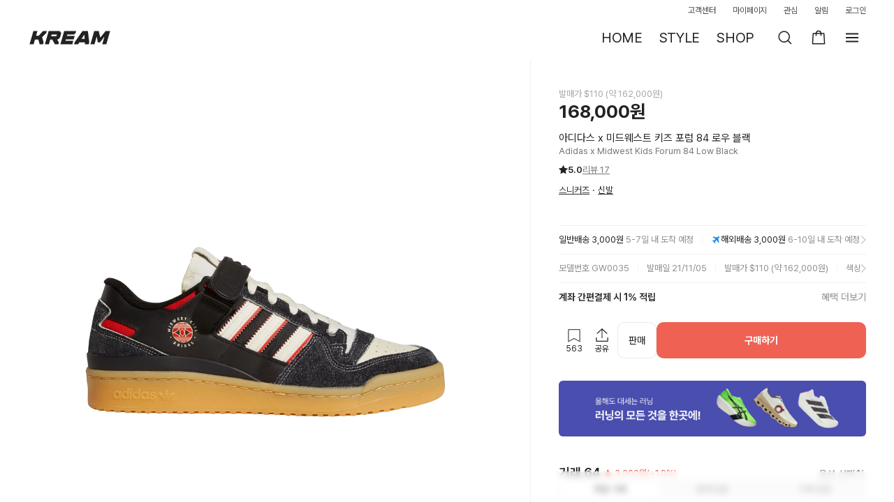

--- FILE ---
content_type: text/css; charset=utf-8
request_url: https://kream.co.kr/_nuxt3/LayerOptionPicker.BYV36pwY.css
body_size: 752
content:
.product-info-skeleton[data-v-4bdc476c]{display:flex;gap:14px;margin:4px 16px 12px}.product-info-skeleton[data-v-4bdc476c] :first-child{flex:0 0 56px}.product-info-skeleton[data-v-4bdc476c] :nth-child(2){flex:1 1 auto}.layer_bottom_sheet[data-v-18d2642b]{background-color:#fff;border-radius:16px 16px 0 0;bottom:0;box-shadow:0 0 8px rgba(0,0,0,.15);position:absolute;transform:translateY(100%);width:100%}@media (max-width:768px){.layer_bottom_sheet[data-v-18d2642b].layer{overflow-y:scroll;overscroll-behavior:none;top:auto!important;-ms-overflow-style:none;scrollbar-width:none}.layer_bottom_sheet[data-v-18d2642b].layer::-webkit-scrollbar{display:none}.layer_bottom_sheet[data-v-18d2642b].layer .layer-background{display:none}.layer_bottom_sheet[data-v-18d2642b].layer .layer_container{height:auto!important}}.layer_bottom_sheet[data-v-18d2642b].layer_bottom_sheet--transition{transition:all .23s ease-out}.layer_bottom_sheet[data-v-18d2642b].layer_bottom_sheet--open{transform:translateY(0)!important}.layer_bottom_sheet[data-v-18d2642b].layer_bottom_sheet--close{transform:translateY(100%)!important}.layer_bottom_sheet[data-v-18d2642b] .handlebar-wrapper{display:flex;justify-content:space-around}.layer_bottom_sheet[data-v-18d2642b] .handlebar{cursor:pointer;padding:9px 0 6px;-webkit-user-select:none;-moz-user-select:none;user-select:none}.layer_bottom_sheet[data-v-18d2642b] .handlebar:after{background:#bbb;border-radius:100px;content:"";display:block;height:5px;opacity:.4;width:36px}.layer_bottom_sheet[data-v-18d2642b]:not(.has-bottom) .bottomsheet__content{margin-bottom:env(safe-area-inset-bottom,0)}.layer-detail-size-select-content[data-v-ece69820]{overflow-y:auto}.grid-skeleton[data-v-ece69820]{display:grid;gap:6px;grid-template-columns:repeat(3,minmax(0,1fr));padding:16px}.select_list[data-v-ece69820]{column-gap:8px;display:grid;font-size:0;line-height:0;row-gap:8px}.select_list.grid_1[data-v-ece69820]{grid-template-columns:repeat(1,minmax(0,1fr))}.select_list.grid_2[data-v-ece69820]{grid-template-columns:repeat(2,minmax(0,1fr))}.select_list.grid_3[data-v-ece69820]{grid-template-columns:repeat(3,minmax(0,1fr))}.select_item[data-v-ece69820]{opacity:0;width:-webkit-max-content;width:max-content}.grid_list .select_item[data-v-ece69820]{opacity:1;width:100%}[data-v-ece69820] .custom_message .layer_container{height:auto!important;max-height:calc(100% - 40px)!important}.header-content[data-v-469e9b68]{background-color:#fafafa;height:100%;min-height:408px}


--- FILE ---
content_type: text/css; charset=utf-8
request_url: https://kream.co.kr/_nuxt3/SDClientAdBanner.CAc2dao4.css
body_size: 162
content:
.loading-container[data-v-f9f50771],.sd-client-ad-banner[data-v-f9f50771]{align-items:center;display:flex;height:100%;justify-content:center;width:100%}.loading-container[data-v-f9f50771]{flex-shrink:0}.fallback-banner[data-v-f9f50771]{height:100%;width:100%}


--- FILE ---
content_type: text/css; charset=utf-8
request_url: https://kream.co.kr/_nuxt3/main.AzIqWb0n.css
body_size: 542
content:
@media (min-width:961px){.home_tabs[data-v-d47de9a6]{margin-left:auto;margin-right:auto;max-width:1280px}}@media (min-width:961px) and (min-width:961px){.home_tabs[data-v-d47de9a6]{padding-left:40px;padding-right:40px}}@media (max-width:768px){.header-mobile-placeholder[data-v-600a2cd9]{height:var(--global-header-height)}.header-wrapper.fixed[data-v-600a2cd9]{left:0;position:fixed;top:0;width:100%;z-index:3}}.wrap[data-v-600a2cd9]{overflow-anchor:none;padding-top:86px;position:relative}@media (min-width:769px){.wrap.has_tab[data-v-600a2cd9]{padding-top:130px}}@media (max-width:768px){.wrap[data-v-600a2cd9]{padding-top:0!important}}


--- FILE ---
content_type: text/javascript; charset=utf-8
request_url: https://kream.co.kr/_nuxt3/BBExVO9r.js
body_size: 947
content:
import{ce as a,cf as s,cg as t}from"./d_dHBHBW.js";try{let e=typeof window<"u"?window:typeof global<"u"?global:typeof globalThis<"u"?globalThis:typeof self<"u"?self:{},n=new e.Error().stack;n&&(e._sentryDebugIds=e._sentryDebugIds||{},e._sentryDebugIds[n]="fa68f5b8-b45f-4207-98a2-e69c181b733e",e._sentryDebugIdIdentifier="sentry-dbid-fa68f5b8-b45f-4207-98a2-e69c181b733e")}catch(e){}const c={xmlns:"http://www.w3.org/2000/svg",fill:"none",viewBox:"0 0 24 24"};function l(e,n){return s(),a("svg",c,n[0]||(n[0]=[t("path",{fill:"#000",d:"M12 3.802c2.67 0 2.986.01 4.04.058.976.045 1.505.207 1.858.344.466.182.8.398 1.15.748.35.35.566.683.747 1.15.137.353.3.882.345 1.857.048 1.054.058 1.37.058 4.04 0 2.671-.01 2.987-.058 4.042-.045.975-.208 1.504-.345 1.857a3.1 3.1 0 0 1-.748 1.15 3.09 3.09 0 0 1-1.15.747c-.352.137-.881.3-1.856.345-1.055.048-1.371.058-4.041.058-2.67 0-2.987-.01-4.041-.058-.975-.045-1.504-.208-1.857-.345a3.092 3.092 0 0 1-1.15-.748 3.092 3.092 0 0 1-.748-1.15c-.137-.352-.3-.881-.344-1.856-.048-1.055-.058-1.371-.058-4.041 0-2.67.01-2.986.058-4.041.045-.975.207-1.504.344-1.857.182-.467.398-.8.748-1.15.35-.35.683-.567 1.15-.748.353-.137.882-.3 1.857-.344 1.055-.048 1.37-.058 4.04-.058zM12 2c-2.716 0-3.057.012-4.123.06-1.064.049-1.791.218-2.428.465a4.901 4.901 0 0 0-1.77 1.154 4.888 4.888 0 0 0-1.154 1.77c-.247.637-.416 1.364-.465 2.428C2.012 8.943 2 9.284 2 12s.012 3.056.06 4.123c.049 1.064.218 1.79.465 2.427a4.896 4.896 0 0 0 1.154 1.771 4.91 4.91 0 0 0 1.77 1.154c.637.247 1.364.416 2.428.465 1.067.048 1.407.06 4.123.06s3.057-.012 4.123-.06c1.064-.049 1.792-.218 2.428-.465a4.901 4.901 0 0 0 1.77-1.154 4.884 4.884 0 0 0 1.154-1.77c.247-.637.417-1.364.465-2.428.049-1.067.06-1.407.06-4.123s-.011-3.057-.06-4.123c-.048-1.064-.218-1.792-.465-2.428a4.885 4.885 0 0 0-1.153-1.77 4.887 4.887 0 0 0-1.771-1.154c-.637-.247-1.364-.416-2.428-.465C15.056 2.012 14.716 2 12 2z"},null,-1),t("path",{fill:"#000",d:"M12 6.865a5.135 5.135 0 1 0 0 10.27 5.135 5.135 0 0 0 0-10.27zm0 8.468a3.333 3.333 0 1 1 0-6.667 3.333 3.333 0 0 1 0 6.667zm5.338-7.471a1.2 1.2 0 1 0 0-2.4 1.2 1.2 0 0 0 0 2.4z"},null,-1)]))}const d={render:l};export{d as default,l as render};


--- FILE ---
content_type: text/javascript; charset=utf-8
request_url: https://kream.co.kr/_nuxt3/7oHBOl8T.js
body_size: 976
content:
import{cM as C,d as w,c1 as u,ca as m,cX as I,d6 as B,d7 as D,cf as L,cP as o,d8 as f,cg as r,cO as p,da as A,fj as x,eF as N,d4 as S}from"./d_dHBHBW.js";import{a as O}from"./OBKMFfwS.js";import{B as V}from"./QESa3Osi.js";try{let n=typeof window<"u"?window:typeof global<"u"?global:typeof globalThis<"u"?globalThis:typeof self<"u"?self:{},a=new n.Error().stack;a&&(n._sentryDebugIds=n._sentryDebugIds||{},n._sentryDebugIds[a]="35440cd2-bf27-4463-ae5f-18e4de183002",n._sentryDebugIdIdentifier="sentry-dbid-35440cd2-bf27-4463-ae5f-18e4de183002")}catch(n){}const q={class:"content"},z={class:"title"},M={class:"bottom-button"},T=C({__name:"LayerOrderContinueAgreements",props:{agreement:{}},emits:["close","confirm","action","click-lookup"],setup(n,{emit:a}){const h=n,{mqNew:b}=w(),s=a,l=u(()=>["sm","mo"].includes(b.value)),i=m(!0),c=m([]);function g(e){c.value=e}const _=u(()=>{var e,t;return((t=(e=h.agreement)==null?void 0:e.items)==null?void 0:t.filter(d=>d.display_type==="title_description_checkbox").length)||0});I(c,()=>{i.value=c.value.length!==_.value});function y(e){s("action",e),s("confirm")}function k(e,t){s("click-lookup",e,t)}return(e,t)=>{const d=x;return e.agreement?(L(),B(V,{key:0,class:"layer-order-continue-agreements","show-layer":"","hide-header":o(l),"show-handlebar":o(l),"no-padding":"",onClose:t[1]||(t[1]=v=>s("close"))},{bottom:f(()=>[r("div",M,[p(d,{block:"",size:"large",bold:!o(i),disabled:o(i),button:e.agreement.action_button,style:N({fontWeight:o(i)?400:void 0}),preventUrlAction:!0,onClick:t[0]||(t[0]=v=>s("confirm",e.agreement.action_button.action_value||""))},null,8,["bold","disabled","button","style"])])]),default:f(()=>[r("div",q,[r("p",z,A(e.agreement.title),1),p(O,{item:e.agreement,class:"section-item",checked:o(c),onInputCheckbox:g,onAction:y,onClickLookup:k},null,8,["item","checked"])])]),_:1},8,["hide-header","show-handlebar"])):D("",!0)}}}),F=S(T,[["__scopeId","data-v-0a32a916"]]);export{F as L};


--- FILE ---
content_type: text/javascript; charset=utf-8
request_url: https://kream.co.kr/_nuxt3/B918EVZQ.js
body_size: 1944
content:
import{cM as G,dQ as V,ca as A,cb as $,o as P,ce as D,cf as b,c1 as f,d as z,cU as Q,fz as Y,gz as j,eF as x,db as J,cP as a,dU as N,d7 as S,dV as K,cg as W,cO as T,fv as X,d8 as F,d6 as H,fH as Z,fq as ee,gA as ne,gB as te,gC as ae,gD as oe,d4 as se}from"./d_dHBHBW.js";import{u as ie}from"./4scj-m-2.js";try{let l=typeof window<"u"?window:typeof global<"u"?global:typeof globalThis<"u"?globalThis:typeof self<"u"?self:{},i=new l.Error().stack;i&&(l._sentryDebugIds=l._sentryDebugIds||{},l._sentryDebugIds[i]="fb0a1100-7150-48f3-8b8b-b56c2907caec",l._sentryDebugIdIdentifier="sentry-dbid-fb0a1100-7150-48f3-8b8b-b56c2907caec")}catch(l){}const q=G({__name:"AdSlot",props:{adUnitId:{}},emits:["onError","onEmpty","onClick","onRendered","onLoaded"],setup(l,{expose:i,emit:w}){const E=l,r=w,m="ad-slot-".concat(V()),{waitForGfpScriptLoad:U,defineAdSlot:O,displayAd:L,addEventListener:p,removeAllEventListener:R,refreshAdSlots:C,detectAdBlocker:_}=ie(),k=A(null),v=()=>{C(m)},y=(o,d,c)=>{o&&(k.value=o,window.open(o,"_blank"),r("onClick",{url:o}))},I=()=>{var o,d;try{const c=document.getElementById(m);if(!c)return null;const t=c.querySelector("iframe");if(!t||!t.contentDocument)return null;const s=t.contentDocument.querySelector("body #ad-element a");if(s&&s.href)return s.href;const h=t.contentDocument.querySelectorAll("body a");return(h==null?void 0:h.length)===1&&(d=(o=h[0])==null?void 0:o.href)!=null?d:null}catch(c){return null}};return i({triggerAdClick:()=>{let o=I();o||(o=k.value),o&&(window.open(o,"_blank"),r("onClick",{url:o}))}}),$(async()=>{var d,c;if(!await U()||!((d=window.gladsdk)!=null&&d.defineAdSlot)){r("onError");return}(c=window.gladsdk)!=null&&c.event&&(p(window.gladsdk.event.AD_LOADED,t=>{r("onLoaded")}),p(window.gladsdk.event.AD_RENDERED,t=>{r("onRendered"),setTimeout(()=>{const s=I();s&&(k.value=s)},100)}),p(window.gladsdk.event.AD_MUTE_STATE_CHANGED,(t,s)=>{s==="result"&&v()}),p(window.gladsdk.event.ERROR,(t,s)=>{r("onError",s)}),p(window.gladsdk.event.EMPTY,(t,s)=>{r("onEmpty",s)})),O({adUnitId:E.adUnitId,adSlotElementId:m},t=>{var s;(s=t==null?void 0:t.setClickHandler)==null||s.call(t,y)}),L(m),setTimeout(async()=>{await _()&&r("onError")},500)}),P(()=>{R()}),(o,d)=>(b(),D("div",{id:m}))}}),re={key:0,class:"fallback-banner"},le=80,de=G({__name:"SDClientAdBanner",props:{item:{}},setup(l){const i=l,w=f(()=>{var e,n;return(n=(e=i.item)==null?void 0:e.meta)==null?void 0:n.ad_unit_id}),E=f(()=>{var e,n;return(n=(e=i.item)==null?void 0:e.meta)==null?void 0:n.mobile_ad_unit_id}),r=f(()=>{var e,n;return(n=(e=i.item)==null?void 0:e.meta)==null?void 0:n.fallback_banner}),m=f(()=>{var e,n;return((n=(e=i.item)==null?void 0:e.meta)==null?void 0:n.container_height)||le}),U=f(()=>({height:"".concat(m.value,"px")})),O=f(()=>({height:"".concat(m.value,"px"),width:"100%"})),L=f(()=>_.value?{backgroundColor:"transparent !important",border:"none !important"}:v.value&&!_.value?p.value:{}),p=f(()=>({height:"unset !important",width:"unset !important",backgroundColor:"transparent !important",border:"none !important"})),{mqNew:R}=z(),C=f(()=>ae(i.item)),_=A(!0),k=A(!1),v=A(!0),y=A(!1),{handleClick:I,handleActions:B}=Q(),o=e=>{var u;const n=(u=i.item.actions)==null?void 0:u.filter(g=>g.trigger==="click");if(n&&n.length>0){const g=ne(n,te.click_banner,{action_url:e.url});I(g)}},d=()=>{_.value=!1,k.value=!1,v.value=!1},c=()=>{_.value=!1,k.value=!1,v.value=!1},t=()=>{_.value=!1,r.value?(k.value=!0,v.value=!1):v.value=!0},s=()=>{var n;const e=(n=i.item.actions)==null?void 0:n.filter(u=>u.trigger==="impression");e&&e.length>0&&B(e)},h=()=>{var n,u;const e=(u=(n=r.value)==null?void 0:n.actions)==null?void 0:u.filter(g=>g.trigger==="impression");e&&e.length>0&&B(e)};return Y(()=>{const e=oe(i.item,"layout",R.value);!e||(e==null?void 0:e.hidden)!==!0?y.value=!0:y.value=!1}),(e,n)=>{const u=X,g=j("impression");return b(),D("div",{class:J(["sd-client-ad-banner",[a(C).className]]),style:x([a(C).style,a(U),a(L)]),onClick:n[0]||(n[0]=(...M)=>e.handleContainerClick&&e.handleContainerClick(...M))},[N(W("div",null,[T(a(Z))],512),[[K,a(_)]]),a(k)&&a(r)?(b(),D("div",re,[N(T(a(ee),{item:a(r)},null,8,["item"]),[[g,h]])])):a(y)?N((b(),D("div",{key:1,class:"ad-banner-container",style:x([a(O),a(v)?a(p):{}])},[T(u,{clientOnly:!0},{desktop:F(()=>[a(w)?(b(),H(a(q),{key:0,adUnitId:a(w),onOnClick:o,onOnLoaded:d,onOnRendered:c,onOnError:t,onOnEmpty:t},null,8,["adUnitId"])):S("",!0)]),tabletPhone:F(()=>[a(E)?(b(),H(a(q),{key:0,adUnitId:a(E),onOnClick:o,onOnLoaded:d,onOnRendered:c,onOnError:t,onOnEmpty:t},null,8,["adUnitId"])):S("",!0)]),_:1})],4)),[[g,s]]):S("",!0)],6)}}}),fe=se(de,[["__scopeId","data-v-f9f50771"]]);export{fe as S};


--- FILE ---
content_type: text/javascript; charset=utf-8
request_url: https://kream.co.kr/_nuxt3/Beh45D8O.js
body_size: 481
content:
import{u as r,e6 as a,cv as d,cX as i,cj as u,ck as c}from"./d_dHBHBW.js";try{let e=typeof window<"u"?window:typeof global<"u"?global:typeof globalThis<"u"?globalThis:typeof self<"u"?self:{},t=new e.Error().stack;t&&(e._sentryDebugIds=e._sentryDebugIds||{},e._sentryDebugIds[t]="54f204b8-037a-4f98-bb68-ee306c6d8e41",e._sentryDebugIdIdentifier="sentry-dbid-54f204b8-037a-4f98-bb68-ee306c6d8e41")}catch(e){}function b(){const e=r(),{isOnline:t}=a(),{t:s,m:n}=d();i(()=>t.value,o=>{e.$isPhone(e.$ua)&&!o&&u({content:s(n.$notice.noticeNetworkError),type:c.error})})}export{b as u};


--- FILE ---
content_type: text/javascript; charset=utf-8
request_url: https://kream.co.kr/_nuxt3/Ci0P9VWs.js
body_size: 858
content:
import{cM as x,fc as M,fd as D,c1 as i,ce as o,cf as a,cg as d,cO as I,dR as y,dT as f,cP as u,d8 as B,ee as A,db as p,d7 as N,eu as V,da as E,cF as L,d4 as T}from"./d_dHBHBW.js";try{let t=typeof window<"u"?window:typeof global<"u"?global:typeof globalThis<"u"?globalThis:typeof self<"u"?self:{},c=new t.Error().stack;c&&(t._sentryDebugIds=t._sentryDebugIds||{},t._sentryDebugIds[c]="cbed70ca-d4c5-41cb-ad19-77f7b298e315",t._sentryDebugIdIdentifier="sentry-dbid-cbed70ca-d4c5-41cb-ad19-77f7b298e315")}catch(t){}const $={class:"category_list"},q={class:"category_list_items"},F=["onClick"],O={class:"category_text"},S=x({__name:"CategoryList",props:{item:Array,activeCategory:String,applyMobileCount:Boolean,useAll:Boolean},emits:["clickCategory"],setup(t,{emit:c}){M(e=>({"3fbef3ea":u(h)}));const n=t,g=c,{mqNew:m}=D(),C={category:"all",display_name:"전체"},l=i(()=>{const e=n.useAll?[C,...n.item]:n.item;return n.item?e:[]});function b(e){return n.activeCategory==="".concat(e==null?void 0:e.category)}function v(e){g("clickCategory",e)}const h=i(()=>n.applyMobileCount?2:3),k=i(()=>{if(L(l.value))return;const e=l.value.length;let r=m.value==="lg"?3:2;return n.applyMobileCount||(r=3),Math.ceil(e/r)*r-e});return(e,r)=>{const _=A;return a(),o("div",$,[d("div",q,[(a(!0),o(y,null,f(u(l),(s,w)=>(a(),o("div",{key:"chunk_".concat(w)},[d("div",{class:p(["category",{category_on:b(s)}])},[s?(a(),o("a",{key:0,href:"#",class:"category_link",onClick:V(z=>v(s.category),["prevent"])},[d("span",O,E(s.display_name),1)],8,F)):N("",!0)],2)]))),128)),I(_,null,{default:B(()=>[(a(!0),o(y,null,f(u(k),s=>(a(),o("div",{key:s,class:p(["category"])}))),128))]),_:1})])])}}}),R=T(S,[["__scopeId","data-v-42a35826"]]);export{R as C};


--- FILE ---
content_type: text/javascript; charset=utf-8
request_url: https://kream.co.kr/_nuxt3/CZ7nzq5J.js
body_size: 547
content:
import{cM as s,ce as o,d7 as t,cf as r,eF as d,db as n,cg as i,cO as l,cP as g,da as c,fb as b,d4 as u}from"./d_dHBHBW.js";try{let a=typeof window<"u"?window:typeof global<"u"?global:typeof globalThis<"u"?globalThis:typeof self<"u"?self:{},e=new a.Error().stack;e&&(a._sentryDebugIds=a._sentryDebugIds||{},a._sentryDebugIds[e]="5cdaa4f8-bb1a-4502-a22a-459abe339d23",a._sentryDebugIdIdentifier="sentry-dbid-5cdaa4f8-bb1a-4502-a22a-459abe339d23")}catch(a){}const y={key:0,class:"tag_icon"},f={class:"tag_text"},m=s({__name:"TagDisplayItem",props:{tag:{},imageWidth:{default:12}},setup(a){return(e,p)=>e.tag?(r(),o("div",{key:0,class:n(["display_tag_item",{bordered:e.tag.border_color}]),style:d({backgroundColor:e.tag.background_color,color:e.tag.tag_color,...e.tag.border_color&&{border:"1px solid ".concat(e.tag.border_color)}})},[e.tag.icon_url||e.tag.image_key?(r(),o("div",y,[l(g(b),{class:"icon","image-key":e.tag.image_key,tint:e.tag.image_color,url:e.tag.icon_url,width:e.imageWidth,height:12},null,8,["image-key","tint","url","width"])])):t("",!0),i("span",f,c(e.tag.tag),1)],6)):t("",!0)}}),h=u(m,[["__scopeId","data-v-9709b9c5"]]);export{h as T};


--- FILE ---
content_type: text/javascript; charset=utf-8
request_url: https://kream.co.kr/_nuxt3/DCFOVN_6.js
body_size: 627
content:
import{ce as d,cf as t,cg as l}from"./d_dHBHBW.js";try{let e=typeof window<"u"?window:typeof global<"u"?global:typeof globalThis<"u"?globalThis:typeof self<"u"?self:{},n=new e.Error().stack;n&&(e._sentryDebugIds=e._sentryDebugIds||{},e._sentryDebugIds[n]="eee5f257-28d9-477b-9b62-de2fac348baa",e._sentryDebugIdIdentifier="sentry-dbid-eee5f257-28d9-477b-9b62-de2fac348baa")}catch(e){}const o={xmlns:"http://www.w3.org/2000/svg",fill:"none",viewBox:"0 0 20 20"};function r(e,n){return t(),d("svg",o,n[0]||(n[0]=[l("path",{fill:"#222","fill-rule":"evenodd",d:"M18.744 4.477 7.47 15.75l-5.36-5.36.884-.883 4.476 4.475L17.86 3.592l.884.885Z","clip-rule":"evenodd"},null,-1)]))}const f={render:r};export{f as default,r as render};


--- FILE ---
content_type: text/javascript; charset=utf-8
request_url: https://kream.co.kr/_nuxt3/CT6euD93.js
body_size: 53273
content:
import{kz as pe,io as I0}from"./d_dHBHBW.js";try{let u=typeof window<"u"?window:typeof global<"u"?global:typeof globalThis<"u"?globalThis:typeof self<"u"?self:{},f=new u.Error().stack;f&&(u._sentryDebugIds=u._sentryDebugIds||{},u._sentryDebugIds[f]="96d1d5ec-021e-4c3a-8c73-811000db70cc",u._sentryDebugIdIdentifier="sentry-dbid-96d1d5ec-021e-4c3a-8c73-811000db70cc")}catch(u){}var $={},lu={},Iu={},Ee;function Qu(){if(Ee)return Iu;Ee=1,Object.defineProperty(Iu,"__esModule",{value:!0});var u=pe(),f=function(){function d(b,h){b===void 0&&(b=null),this.parentNode=b,this.childNodes=[],Object.defineProperty(this,"range",{enumerable:!1,writable:!0,configurable:!0,value:h!=null?h:[-1,-1]})}return d.prototype.remove=function(){var b=this;if(this.parentNode){var h=this.parentNode.childNodes;this.parentNode.childNodes=h.filter(function(i){return b!==i}),this.parentNode=null}return this},Object.defineProperty(d.prototype,"innerText",{get:function(){return this.rawText},enumerable:!1,configurable:!0}),Object.defineProperty(d.prototype,"textContent",{get:function(){return(0,u.decode)(this.rawText)},set:function(b){this.rawText=(0,u.encode)(b)},enumerable:!1,configurable:!0}),d}();return Iu.default=f,Iu}var Fu={},Ae;function Ru(){if(Ae)return Fu;Ae=1,Object.defineProperty(Fu,"__esModule",{value:!0});var u;return function(f){f[f.ELEMENT_NODE=1]="ELEMENT_NODE",f[f.TEXT_NODE=3]="TEXT_NODE",f[f.COMMENT_NODE=8]="COMMENT_NODE"}(u||(u={})),Fu.default=u,Fu}var Ne;function E0(){if(Ne)return lu;Ne=1;var u=lu&&lu.__extends||function(){var i=function(a,t){return i=Object.setPrototypeOf||{__proto__:[]}instanceof Array&&function(r,e){r.__proto__=e}||function(r,e){for(var c in e)Object.prototype.hasOwnProperty.call(e,c)&&(r[c]=e[c])},i(a,t)};return function(a,t){if(typeof t!="function"&&t!==null)throw new TypeError("Class extends value "+String(t)+" is not a constructor or null");i(a,t);function r(){this.constructor=a}a.prototype=t===null?Object.create(t):(r.prototype=t.prototype,new r)}}(),f=lu&&lu.__importDefault||function(i){return i&&i.__esModule?i:{default:i}};Object.defineProperty(lu,"__esModule",{value:!0});var d=f(Qu()),b=f(Ru()),h=function(i){u(a,i);function a(t,r,e,c){r===void 0&&(r=null),c===void 0&&(c="!--");var l=i.call(this,r,e)||this;return l.rawText=t,l.rawTagName=c,l.nodeType=b.default.COMMENT_NODE,l}return a.prototype.clone=function(){return new a(this.rawText,null,void 0,this.rawTagName)},Object.defineProperty(a.prototype,"text",{get:function(){return this.rawText},enumerable:!1,configurable:!0}),a.prototype.toString=function(){return"<!--".concat(this.rawText,"-->")},a}(d.default);return lu.default=h,lu}var X={},uu={},hu={},tu={},vu={},ae={},Oe;function Yu(){return Oe||(Oe=1,function(u){Object.defineProperty(u,"__esModule",{value:!0}),u.Doctype=u.CDATA=u.Tag=u.Style=u.Script=u.Comment=u.Directive=u.Text=u.Root=u.isTag=u.ElementType=void 0;var f;(function(b){b.Root="root",b.Text="text",b.Directive="directive",b.Comment="comment",b.Script="script",b.Style="style",b.Tag="tag",b.CDATA="cdata",b.Doctype="doctype"})(f=u.ElementType||(u.ElementType={}));function d(b){return b.type===f.Tag||b.type===f.Script||b.type===f.Style}u.isTag=d,u.Root=f.Root,u.Text=f.Text,u.Directive=f.Directive,u.Comment=f.Comment,u.Script=f.Script,u.Style=f.Style,u.Tag=f.Tag,u.CDATA=f.CDATA,u.Doctype=f.Doctype}(ae)),ae}var k={},Ce;function qe(){if(Ce)return k;Ce=1;var u=k&&k.__extends||function(){var s=function(y,T){return s=Object.setPrototypeOf||{__proto__:[]}instanceof Array&&function(S,H){S.__proto__=H}||function(S,H){for(var I in H)Object.prototype.hasOwnProperty.call(H,I)&&(S[I]=H[I])},s(y,T)};return function(y,T){if(typeof T!="function"&&T!==null)throw new TypeError("Class extends value "+String(T)+" is not a constructor or null");s(y,T);function S(){this.constructor=y}y.prototype=T===null?Object.create(T):(S.prototype=T.prototype,new S)}}(),f=k&&k.__assign||function(){return f=Object.assign||function(s){for(var y,T=1,S=arguments.length;T<S;T++){y=arguments[T];for(var H in y)Object.prototype.hasOwnProperty.call(y,H)&&(s[H]=y[H])}return s},f.apply(this,arguments)};Object.defineProperty(k,"__esModule",{value:!0}),k.cloneNode=k.hasChildren=k.isDocument=k.isDirective=k.isComment=k.isText=k.isCDATA=k.isTag=k.Element=k.Document=k.CDATA=k.NodeWithChildren=k.ProcessingInstruction=k.Comment=k.Text=k.DataNode=k.Node=void 0;var d=Yu(),b=function(){function s(){this.parent=null,this.prev=null,this.next=null,this.startIndex=null,this.endIndex=null}return Object.defineProperty(s.prototype,"parentNode",{get:function(){return this.parent},set:function(y){this.parent=y},enumerable:!1,configurable:!0}),Object.defineProperty(s.prototype,"previousSibling",{get:function(){return this.prev},set:function(y){this.prev=y},enumerable:!1,configurable:!0}),Object.defineProperty(s.prototype,"nextSibling",{get:function(){return this.next},set:function(y){this.next=y},enumerable:!1,configurable:!0}),s.prototype.cloneNode=function(y){return y===void 0&&(y=!1),x(this,y)},s}();k.Node=b;var h=function(s){u(y,s);function y(T){var S=s.call(this)||this;return S.data=T,S}return Object.defineProperty(y.prototype,"nodeValue",{get:function(){return this.data},set:function(T){this.data=T},enumerable:!1,configurable:!0}),y}(b);k.DataNode=h;var i=function(s){u(y,s);function y(){var T=s!==null&&s.apply(this,arguments)||this;return T.type=d.ElementType.Text,T}return Object.defineProperty(y.prototype,"nodeType",{get:function(){return 3},enumerable:!1,configurable:!0}),y}(h);k.Text=i;var a=function(s){u(y,s);function y(){var T=s!==null&&s.apply(this,arguments)||this;return T.type=d.ElementType.Comment,T}return Object.defineProperty(y.prototype,"nodeType",{get:function(){return 8},enumerable:!1,configurable:!0}),y}(h);k.Comment=a;var t=function(s){u(y,s);function y(T,S){var H=s.call(this,S)||this;return H.name=T,H.type=d.ElementType.Directive,H}return Object.defineProperty(y.prototype,"nodeType",{get:function(){return 1},enumerable:!1,configurable:!0}),y}(h);k.ProcessingInstruction=t;var r=function(s){u(y,s);function y(T){var S=s.call(this)||this;return S.children=T,S}return Object.defineProperty(y.prototype,"firstChild",{get:function(){var T;return(T=this.children[0])!==null&&T!==void 0?T:null},enumerable:!1,configurable:!0}),Object.defineProperty(y.prototype,"lastChild",{get:function(){return this.children.length>0?this.children[this.children.length-1]:null},enumerable:!1,configurable:!0}),Object.defineProperty(y.prototype,"childNodes",{get:function(){return this.children},set:function(T){this.children=T},enumerable:!1,configurable:!0}),y}(b);k.NodeWithChildren=r;var e=function(s){u(y,s);function y(){var T=s!==null&&s.apply(this,arguments)||this;return T.type=d.ElementType.CDATA,T}return Object.defineProperty(y.prototype,"nodeType",{get:function(){return 4},enumerable:!1,configurable:!0}),y}(r);k.CDATA=e;var c=function(s){u(y,s);function y(){var T=s!==null&&s.apply(this,arguments)||this;return T.type=d.ElementType.Root,T}return Object.defineProperty(y.prototype,"nodeType",{get:function(){return 9},enumerable:!1,configurable:!0}),y}(r);k.Document=c;var l=function(s){u(y,s);function y(T,S,H,I){H===void 0&&(H=[]),I===void 0&&(I=T==="script"?d.ElementType.Script:T==="style"?d.ElementType.Style:d.ElementType.Tag);var _=s.call(this,H)||this;return _.name=T,_.attribs=S,_.type=I,_}return Object.defineProperty(y.prototype,"nodeType",{get:function(){return 1},enumerable:!1,configurable:!0}),Object.defineProperty(y.prototype,"tagName",{get:function(){return this.name},set:function(T){this.name=T},enumerable:!1,configurable:!0}),Object.defineProperty(y.prototype,"attributes",{get:function(){var T=this;return Object.keys(this.attribs).map(function(S){var H,I;return{name:S,value:T.attribs[S],namespace:(H=T["x-attribsNamespace"])===null||H===void 0?void 0:H[S],prefix:(I=T["x-attribsPrefix"])===null||I===void 0?void 0:I[S]}})},enumerable:!1,configurable:!0}),y}(r);k.Element=l;function o(s){return(0,d.isTag)(s)}k.isTag=o;function p(s){return s.type===d.ElementType.CDATA}k.isCDATA=p;function n(s){return s.type===d.ElementType.Text}k.isText=n;function g(s){return s.type===d.ElementType.Comment}k.isComment=g;function w(s){return s.type===d.ElementType.Directive}k.isDirective=w;function L(s){return s.type===d.ElementType.Root}k.isDocument=L;function C(s){return Object.prototype.hasOwnProperty.call(s,"children")}k.hasChildren=C;function x(s,y){y===void 0&&(y=!1);var T;if(n(s))T=new i(s.data);else if(g(s))T=new a(s.data);else if(o(s)){var S=y?v(s.children):[],H=new l(s.name,f({},s.attribs),S);S.forEach(function(P){return P.parent=H}),s.namespace!=null&&(H.namespace=s.namespace),s["x-attribsNamespace"]&&(H["x-attribsNamespace"]=f({},s["x-attribsNamespace"])),s["x-attribsPrefix"]&&(H["x-attribsPrefix"]=f({},s["x-attribsPrefix"])),T=H}else if(p(s)){var S=y?v(s.children):[],I=new e(S);S.forEach(function(j){return j.parent=I}),T=I}else if(L(s)){var S=y?v(s.children):[],_=new c(S);S.forEach(function(j){return j.parent=_}),s["x-mode"]&&(_["x-mode"]=s["x-mode"]),T=_}else if(w(s)){var D=new t(s.name,s.data);s["x-name"]!=null&&(D["x-name"]=s["x-name"],D["x-publicId"]=s["x-publicId"],D["x-systemId"]=s["x-systemId"]),T=D}else throw new Error("Not implemented yet: ".concat(s.type));return T.startIndex=s.startIndex,T.endIndex=s.endIndex,s.sourceCodeLocation!=null&&(T.sourceCodeLocation=s.sourceCodeLocation),T}k.cloneNode=x;function v(s){for(var y=s.map(function(S){return x(S,!0)}),T=1;T<y.length;T++)y[T].prev=y[T-1],y[T-1].next=y[T];return y}return k}var De;function Au(){return De||(De=1,function(u){var f=vu&&vu.__createBinding||(Object.create?function(t,r,e,c){c===void 0&&(c=e);var l=Object.getOwnPropertyDescriptor(r,e);(!l||("get"in l?!r.__esModule:l.writable||l.configurable))&&(l={enumerable:!0,get:function(){return r[e]}}),Object.defineProperty(t,c,l)}:function(t,r,e,c){c===void 0&&(c=e),t[c]=r[e]}),d=vu&&vu.__exportStar||function(t,r){for(var e in t)e!=="default"&&!Object.prototype.hasOwnProperty.call(r,e)&&f(r,t,e)};Object.defineProperty(u,"__esModule",{value:!0}),u.DomHandler=void 0;var b=Yu(),h=qe();d(qe(),u);var i={withStartIndices:!1,withEndIndices:!1,xmlMode:!1},a=function(){function t(r,e,c){this.dom=[],this.root=new h.Document(this.dom),this.done=!1,this.tagStack=[this.root],this.lastNode=null,this.parser=null,typeof e=="function"&&(c=e,e=i),typeof r=="object"&&(e=r,r=void 0),this.callback=r!=null?r:null,this.options=e!=null?e:i,this.elementCB=c!=null?c:null}return t.prototype.onparserinit=function(r){this.parser=r},t.prototype.onreset=function(){this.dom=[],this.root=new h.Document(this.dom),this.done=!1,this.tagStack=[this.root],this.lastNode=null,this.parser=null},t.prototype.onend=function(){this.done||(this.done=!0,this.parser=null,this.handleCallback(null))},t.prototype.onerror=function(r){this.handleCallback(r)},t.prototype.onclosetag=function(){this.lastNode=null;var r=this.tagStack.pop();this.options.withEndIndices&&(r.endIndex=this.parser.endIndex),this.elementCB&&this.elementCB(r)},t.prototype.onopentag=function(r,e){var c=this.options.xmlMode?b.ElementType.Tag:void 0,l=new h.Element(r,e,void 0,c);this.addNode(l),this.tagStack.push(l)},t.prototype.ontext=function(r){var e=this.lastNode;if(e&&e.type===b.ElementType.Text)e.data+=r,this.options.withEndIndices&&(e.endIndex=this.parser.endIndex);else{var c=new h.Text(r);this.addNode(c),this.lastNode=c}},t.prototype.oncomment=function(r){if(this.lastNode&&this.lastNode.type===b.ElementType.Comment){this.lastNode.data+=r;return}var e=new h.Comment(r);this.addNode(e),this.lastNode=e},t.prototype.oncommentend=function(){this.lastNode=null},t.prototype.oncdatastart=function(){var r=new h.Text(""),e=new h.CDATA([r]);this.addNode(e),r.parent=e,this.lastNode=r},t.prototype.oncdataend=function(){this.lastNode=null},t.prototype.onprocessinginstruction=function(r,e){var c=new h.ProcessingInstruction(r,e);this.addNode(c)},t.prototype.handleCallback=function(r){if(typeof this.callback=="function")this.callback(r,this.dom);else if(r)throw r},t.prototype.addNode=function(r){var e=this.tagStack[this.tagStack.length-1],c=e.children[e.children.length-1];this.options.withStartIndices&&(r.startIndex=this.parser.startIndex),this.options.withEndIndices&&(r.endIndex=this.parser.endIndex),e.children.push(r),c&&(r.prev=c,c.next=r),r.parent=e,this.lastNode=null},t}();u.DomHandler=a,u.default=a}(vu)),vu}var Z={},ne={},eu={},Gu={},Le;function F0(){return Le||(Le=1,Object.defineProperty(Gu,"__esModule",{value:!0}),Gu.default=new Uint16Array('ᵁ<Õıʊҝջאٵ۞ޢߖࠏ੊ઑඡ๭༉༦჊ረዡᐕᒝᓃᓟᔥ\0\0\0\0\0\0ᕫᛍᦍᰒᷝ὾⁠↰⊍⏀⏻⑂⠤⤒ⴈ⹈⿎〖㊺㘹㞬㣾㨨㩱㫠㬮ࠀEMabcfglmnoprstu\\bfms¦³¹ÈÏlig耻Æ䃆P耻&䀦cute耻Á䃁reve;䄂Āiyx}rc耻Â䃂;䐐r;쀀𝔄rave耻À䃀pha;䎑acr;䄀d;橓Āgp¡on;䄄f;쀀𝔸plyFunction;恡ing耻Å䃅Ācs¾Ãr;쀀𝒜ign;扔ilde耻Ã䃃ml耻Ä䃄ЀaceforsuåûþėĜĢħĪĀcrêòkslash;或Ŷöø;櫧ed;挆y;䐑ƀcrtąċĔause;戵noullis;愬a;䎒r;쀀𝔅pf;쀀𝔹eve;䋘còēmpeq;扎܀HOacdefhilorsuōőŖƀƞƢƵƷƺǜȕɳɸɾcy;䐧PY耻©䂩ƀcpyŝŢźute;䄆Ā;iŧŨ拒talDifferentialD;慅leys;愭ȀaeioƉƎƔƘron;䄌dil耻Ç䃇rc;䄈nint;戰ot;䄊ĀdnƧƭilla;䂸terDot;䂷òſi;䎧rcleȀDMPTǇǋǑǖot;抙inus;抖lus;投imes;抗oĀcsǢǸkwiseContourIntegral;戲eCurlyĀDQȃȏoubleQuote;思uote;怙ȀlnpuȞȨɇɕonĀ;eȥȦ户;橴ƀgitȯȶȺruent;扡nt;戯ourIntegral;戮ĀfrɌɎ;愂oduct;成nterClockwiseContourIntegral;戳oss;樯cr;쀀𝒞pĀ;Cʄʅ拓ap;才րDJSZacefiosʠʬʰʴʸˋ˗ˡ˦̳ҍĀ;oŹʥtrahd;椑cy;䐂cy;䐅cy;䐏ƀgrsʿ˄ˇger;怡r;憡hv;櫤Āayː˕ron;䄎;䐔lĀ;t˝˞戇a;䎔r;쀀𝔇Āaf˫̧Ācm˰̢riticalȀADGT̖̜̀̆cute;䂴oŴ̋̍;䋙bleAcute;䋝rave;䁠ilde;䋜ond;拄ferentialD;慆Ѱ̽\0\0\0͔͂\0Ѕf;쀀𝔻ƀ;DE͈͉͍䂨ot;惜qual;扐blèCDLRUVͣͲ΂ϏϢϸontourIntegraìȹoɴ͹\0\0ͻ»͉nArrow;懓Āeo·ΤftƀARTΐΖΡrrow;懐ightArrow;懔eåˊngĀLRΫτeftĀARγιrrow;柸ightArrow;柺ightArrow;柹ightĀATϘϞrrow;懒ee;抨pɁϩ\0\0ϯrrow;懑ownArrow;懕erticalBar;戥ǹABLRTaВЪаўѿͼrrowƀ;BUНОТ憓ar;椓pArrow;懵reve;䌑eft˒к\0ц\0ѐightVector;楐eeVector;楞ectorĀ;Bљњ憽ar;楖ightǔѧ\0ѱeeVector;楟ectorĀ;BѺѻ懁ar;楗eeĀ;A҆҇护rrow;憧ĀctҒҗr;쀀𝒟rok;䄐ࠀNTacdfglmopqstuxҽӀӄӋӞӢӧӮӵԡԯԶՒ՝ՠեG;䅊H耻Ð䃐cute耻É䃉ƀaiyӒӗӜron;䄚rc耻Ê䃊;䐭ot;䄖r;쀀𝔈rave耻È䃈ement;戈ĀapӺӾcr;䄒tyɓԆ\0\0ԒmallSquare;旻erySmallSquare;斫ĀgpԦԪon;䄘f;쀀𝔼silon;䎕uĀaiԼՉlĀ;TՂՃ橵ilde;扂librium;懌Āci՗՚r;愰m;橳a;䎗ml耻Ë䃋Āipժկsts;戃onentialE;慇ʀcfiosօֈ֍ֲ׌y;䐤r;쀀𝔉lledɓ֗\0\0֣mallSquare;旼erySmallSquare;斪Ͱֺ\0ֿ\0\0ׄf;쀀𝔽All;戀riertrf;愱cò׋؀JTabcdfgorstר׬ׯ׺؀ؒؖ؛؝أ٬ٲcy;䐃耻>䀾mmaĀ;d׷׸䎓;䏜reve;䄞ƀeiy؇،ؐdil;䄢rc;䄜;䐓ot;䄠r;쀀𝔊;拙pf;쀀𝔾eater̀EFGLSTصلَٖٛ٦qualĀ;Lؾؿ扥ess;招ullEqual;执reater;檢ess;扷lantEqual;橾ilde;扳cr;쀀𝒢;扫ЀAacfiosuڅڋږڛڞڪھۊRDcy;䐪Āctڐڔek;䋇;䁞irc;䄤r;愌lbertSpace;愋ǰگ\0ڲf;愍izontalLine;攀Āctۃۅòکrok;䄦mpńېۘownHumðįqual;扏܀EJOacdfgmnostuۺ۾܃܇܎ܚܞܡܨ݄ݸދޏޕcy;䐕lig;䄲cy;䐁cute耻Í䃍Āiyܓܘrc耻Î䃎;䐘ot;䄰r;愑rave耻Ì䃌ƀ;apܠܯܿĀcgܴܷr;䄪inaryI;慈lieóϝǴ݉\0ݢĀ;eݍݎ戬Āgrݓݘral;戫section;拂isibleĀCTݬݲomma;恣imes;恢ƀgptݿރވon;䄮f;쀀𝕀a;䎙cr;愐ilde;䄨ǫޚ\0ޞcy;䐆l耻Ï䃏ʀcfosuެ޷޼߂ߐĀiyޱ޵rc;䄴;䐙r;쀀𝔍pf;쀀𝕁ǣ߇\0ߌr;쀀𝒥rcy;䐈kcy;䐄΀HJacfosߤߨ߽߬߱ࠂࠈcy;䐥cy;䐌ppa;䎚Āey߶߻dil;䄶;䐚r;쀀𝔎pf;쀀𝕂cr;쀀𝒦րJTaceflmostࠥࠩࠬࡐࡣ঳সে্਷ੇcy;䐉耻<䀼ʀcmnpr࠷࠼ࡁࡄࡍute;䄹bda;䎛g;柪lacetrf;愒r;憞ƀaeyࡗ࡜ࡡron;䄽dil;䄻;䐛Āfsࡨ॰tԀACDFRTUVarࡾࢩࢱࣦ࣠ࣼयज़ΐ४Ānrࢃ࢏gleBracket;柨rowƀ;BR࢙࢚࢞憐ar;懤ightArrow;懆eiling;挈oǵࢷ\0ࣃbleBracket;柦nǔࣈ\0࣒eeVector;楡ectorĀ;Bࣛࣜ懃ar;楙loor;挊ightĀAV࣯ࣵrrow;憔ector;楎Āerँगeƀ;AVउऊऐ抣rrow;憤ector;楚iangleƀ;BEतथऩ抲ar;槏qual;抴pƀDTVषूौownVector;楑eeVector;楠ectorĀ;Bॖॗ憿ar;楘ectorĀ;B॥०憼ar;楒ightáΜs̀EFGLSTॾঋকঝঢভqualGreater;拚ullEqual;扦reater;扶ess;檡lantEqual;橽ilde;扲r;쀀𝔏Ā;eঽা拘ftarrow;懚idot;䄿ƀnpw৔ਖਛgȀLRlr৞৷ਂਐeftĀAR০৬rrow;柵ightArrow;柷ightArrow;柶eftĀarγਊightáοightáϊf;쀀𝕃erĀLRਢਬeftArrow;憙ightArrow;憘ƀchtਾੀੂòࡌ;憰rok;䅁;扪Ѐacefiosuਗ਼੝੠੷੼અઋ઎p;椅y;䐜Ādl੥੯iumSpace;恟lintrf;愳r;쀀𝔐nusPlus;戓pf;쀀𝕄cò੶;䎜ҀJacefostuણધભીଔଙඑ඗ඞcy;䐊cute;䅃ƀaey઴હાron;䅇dil;䅅;䐝ƀgswે૰଎ativeƀMTV૓૟૨ediumSpace;怋hiĀcn૦૘ë૙eryThiî૙tedĀGL૸ଆreaterGreateòٳessLesóੈLine;䀊r;쀀𝔑ȀBnptଢନଷ଺reak;恠BreakingSpace;䂠f;愕ڀ;CDEGHLNPRSTV୕ୖ୪୼஡௫ఄ౞಄ದ೘ൡඅ櫬Āou୛୤ngruent;扢pCap;扭oubleVerticalBar;戦ƀlqxஃஊ஛ement;戉ualĀ;Tஒஓ扠ilde;쀀≂̸ists;戄reater΀;EFGLSTஶஷ஽௉௓௘௥扯qual;扱ullEqual;쀀≧̸reater;쀀≫̸ess;批lantEqual;쀀⩾̸ilde;扵umpń௲௽ownHump;쀀≎̸qual;쀀≏̸eĀfsఊధtTriangleƀ;BEచఛడ拪ar;쀀⧏̸qual;括s̀;EGLSTవశ఼ౄోౘ扮qual;扰reater;扸ess;쀀≪̸lantEqual;쀀⩽̸ilde;扴estedĀGL౨౹reaterGreater;쀀⪢̸essLess;쀀⪡̸recedesƀ;ESಒಓಛ技qual;쀀⪯̸lantEqual;拠ĀeiಫಹverseElement;戌ghtTriangleƀ;BEೋೌ೒拫ar;쀀⧐̸qual;拭ĀquೝഌuareSuĀbp೨೹setĀ;E೰ೳ쀀⊏̸qual;拢ersetĀ;Eഃആ쀀⊐̸qual;拣ƀbcpഓതൎsetĀ;Eഛഞ쀀⊂⃒qual;抈ceedsȀ;ESTലള഻െ抁qual;쀀⪰̸lantEqual;拡ilde;쀀≿̸ersetĀ;E൘൛쀀⊃⃒qual;抉ildeȀ;EFT൮൯൵ൿ扁qual;扄ullEqual;扇ilde;扉erticalBar;戤cr;쀀𝒩ilde耻Ñ䃑;䎝܀Eacdfgmoprstuvලෂ෉෕ෛ෠෧෼ขภยา฿ไlig;䅒cute耻Ó䃓Āiy෎ීrc耻Ô䃔;䐞blac;䅐r;쀀𝔒rave耻Ò䃒ƀaei෮ෲ෶cr;䅌ga;䎩cron;䎟pf;쀀𝕆enCurlyĀDQฎบoubleQuote;怜uote;怘;橔Āclวฬr;쀀𝒪ash耻Ø䃘iŬื฼de耻Õ䃕es;樷ml耻Ö䃖erĀBP๋๠Āar๐๓r;怾acĀek๚๜;揞et;掴arenthesis;揜Ҁacfhilors๿ງຊຏຒດຝະ໼rtialD;戂y;䐟r;쀀𝔓i;䎦;䎠usMinus;䂱Āipຢອncareplanåڝf;愙Ȁ;eio຺ູ໠໤檻cedesȀ;EST່້໏໚扺qual;檯lantEqual;扼ilde;找me;怳Ādp໩໮uct;戏ortionĀ;aȥ໹l;戝Āci༁༆r;쀀𝒫;䎨ȀUfos༑༖༛༟OT耻"䀢r;쀀𝔔pf;愚cr;쀀𝒬؀BEacefhiorsu༾གྷཇའཱིྦྷྪྭ႖ႩႴႾarr;椐G耻®䂮ƀcnrཎནབute;䅔g;柫rĀ;tཛྷཝ憠l;椖ƀaeyཧཬཱron;䅘dil;䅖;䐠Ā;vླྀཹ愜erseĀEUྂྙĀlq྇ྎement;戋uilibrium;懋pEquilibrium;楯r»ཹo;䎡ghtЀACDFTUVa࿁࿫࿳ဢဨၛႇϘĀnr࿆࿒gleBracket;柩rowƀ;BL࿜࿝࿡憒ar;懥eftArrow;懄eiling;按oǵ࿹\0စbleBracket;柧nǔည\0နeeVector;楝ectorĀ;Bဝသ懂ar;楕loor;挋Āerိ၃eƀ;AVဵံြ抢rrow;憦ector;楛iangleƀ;BEၐၑၕ抳ar;槐qual;抵pƀDTVၣၮၸownVector;楏eeVector;楜ectorĀ;Bႂႃ憾ar;楔ectorĀ;B႑႒懀ar;楓Āpuႛ႞f;愝ndImplies;楰ightarrow;懛ĀchႹႼr;愛;憱leDelayed;槴ڀHOacfhimoqstuფჱჷჽᄙᄞᅑᅖᅡᅧᆵᆻᆿĀCcჩხHcy;䐩y;䐨FTcy;䐬cute;䅚ʀ;aeiyᄈᄉᄎᄓᄗ檼ron;䅠dil;䅞rc;䅜;䐡r;쀀𝔖ortȀDLRUᄪᄴᄾᅉownArrow»ОeftArrow»࢚ightArrow»࿝pArrow;憑gma;䎣allCircle;战pf;쀀𝕊ɲᅭ\0\0ᅰt;戚areȀ;ISUᅻᅼᆉᆯ斡ntersection;抓uĀbpᆏᆞsetĀ;Eᆗᆘ抏qual;抑ersetĀ;Eᆨᆩ抐qual;抒nion;抔cr;쀀𝒮ar;拆ȀbcmpᇈᇛሉላĀ;sᇍᇎ拐etĀ;Eᇍᇕqual;抆ĀchᇠህeedsȀ;ESTᇭᇮᇴᇿ扻qual;檰lantEqual;扽ilde;承Tháྌ;我ƀ;esሒሓሣ拑rsetĀ;Eሜም抃qual;抇et»ሓրHRSacfhiorsሾቄ቉ቕ቞ቱቶኟዂወዑORN耻Þ䃞ADE;愢ĀHc቎ቒcy;䐋y;䐦Ābuቚቜ;䀉;䎤ƀaeyብቪቯron;䅤dil;䅢;䐢r;쀀𝔗Āeiቻ኉ǲኀ\0ኇefore;戴a;䎘Ācn኎ኘkSpace;쀀  Space;怉ldeȀ;EFTካኬኲኼ戼qual;扃ullEqual;扅ilde;扈pf;쀀𝕋ipleDot;惛Āctዖዛr;쀀𝒯rok;䅦ૡዷጎጚጦ\0ጬጱ\0\0\0\0\0ጸጽ፷ᎅ\0᏿ᐄᐊᐐĀcrዻጁute耻Ú䃚rĀ;oጇገ憟cir;楉rǣጓ\0጖y;䐎ve;䅬Āiyጞጣrc耻Û䃛;䐣blac;䅰r;쀀𝔘rave耻Ù䃙acr;䅪Ādiፁ፩erĀBPፈ፝Āarፍፐr;䁟acĀekፗፙ;揟et;掵arenthesis;揝onĀ;P፰፱拃lus;抎Āgp፻፿on;䅲f;쀀𝕌ЀADETadps᎕ᎮᎸᏄϨᏒᏗᏳrrowƀ;BDᅐᎠᎤar;椒ownArrow;懅ownArrow;憕quilibrium;楮eeĀ;AᏋᏌ报rrow;憥ownáϳerĀLRᏞᏨeftArrow;憖ightArrow;憗iĀ;lᏹᏺ䏒on;䎥ing;䅮cr;쀀𝒰ilde;䅨ml耻Ü䃜ҀDbcdefosvᐧᐬᐰᐳᐾᒅᒊᒐᒖash;披ar;櫫y;䐒ashĀ;lᐻᐼ抩;櫦Āerᑃᑅ;拁ƀbtyᑌᑐᑺar;怖Ā;iᑏᑕcalȀBLSTᑡᑥᑪᑴar;戣ine;䁼eparator;杘ilde;所ThinSpace;怊r;쀀𝔙pf;쀀𝕍cr;쀀𝒱dash;抪ʀcefosᒧᒬᒱᒶᒼirc;䅴dge;拀r;쀀𝔚pf;쀀𝕎cr;쀀𝒲Ȁfiosᓋᓐᓒᓘr;쀀𝔛;䎞pf;쀀𝕏cr;쀀𝒳ҀAIUacfosuᓱᓵᓹᓽᔄᔏᔔᔚᔠcy;䐯cy;䐇cy;䐮cute耻Ý䃝Āiyᔉᔍrc;䅶;䐫r;쀀𝔜pf;쀀𝕐cr;쀀𝒴ml;䅸ЀHacdefosᔵᔹᔿᕋᕏᕝᕠᕤcy;䐖cute;䅹Āayᕄᕉron;䅽;䐗ot;䅻ǲᕔ\0ᕛoWidtè૙a;䎖r;愨pf;愤cr;쀀𝒵௡ᖃᖊᖐ\0ᖰᖶᖿ\0\0\0\0ᗆᗛᗫᙟ᙭\0ᚕ᚛ᚲᚹ\0ᚾcute耻á䃡reve;䄃̀;Ediuyᖜᖝᖡᖣᖨᖭ戾;쀀∾̳;房rc耻â䃢te肻´̆;䐰lig耻æ䃦Ā;r²ᖺ;쀀𝔞rave耻à䃠ĀepᗊᗖĀfpᗏᗔsym;愵èᗓha;䎱ĀapᗟcĀclᗤᗧr;䄁g;樿ɤᗰ\0\0ᘊʀ;adsvᗺᗻᗿᘁᘇ戧nd;橕;橜lope;橘;橚΀;elmrszᘘᘙᘛᘞᘿᙏᙙ戠;榤e»ᘙsdĀ;aᘥᘦ戡ѡᘰᘲᘴᘶᘸᘺᘼᘾ;榨;榩;榪;榫;榬;榭;榮;榯tĀ;vᙅᙆ戟bĀ;dᙌᙍ抾;榝Āptᙔᙗh;戢»¹arr;捼Āgpᙣᙧon;䄅f;쀀𝕒΀;Eaeiop዁ᙻᙽᚂᚄᚇᚊ;橰cir;橯;扊d;手s;䀧roxĀ;e዁ᚒñᚃing耻å䃥ƀctyᚡᚦᚨr;쀀𝒶;䀪mpĀ;e዁ᚯñʈilde耻ã䃣ml耻ä䃤Āciᛂᛈoninôɲnt;樑ࠀNabcdefiklnoprsu᛭ᛱᜰ᜼ᝃᝈ᝸᝽០៦ᠹᡐᜍ᤽᥈ᥰot;櫭Ācrᛶ᜞kȀcepsᜀᜅᜍᜓong;扌psilon;䏶rime;怵imĀ;e᜚᜛戽q;拍Ŷᜢᜦee;抽edĀ;gᜬᜭ挅e»ᜭrkĀ;t፜᜷brk;掶Āoyᜁᝁ;䐱quo;怞ʀcmprtᝓ᝛ᝡᝤᝨausĀ;eĊĉptyv;榰séᜌnoõēƀahwᝯ᝱ᝳ;䎲;愶een;扬r;쀀𝔟g΀costuvwឍឝឳេ៕៛៞ƀaiuបពរðݠrc;旯p»፱ƀdptឤឨឭot;樀lus;樁imes;樂ɱឹ\0\0ើcup;樆ar;昅riangleĀdu៍្own;施p;斳plus;樄eåᑄåᒭarow;植ƀako៭ᠦᠵĀcn៲ᠣkƀlst៺֫᠂ozenge;槫riangleȀ;dlr᠒᠓᠘᠝斴own;斾eft;旂ight;斸k;搣Ʊᠫ\0ᠳƲᠯ\0ᠱ;斒;斑4;斓ck;斈ĀeoᠾᡍĀ;qᡃᡆ쀀=⃥uiv;쀀≡⃥t;挐Ȁptwxᡙᡞᡧᡬf;쀀𝕓Ā;tᏋᡣom»Ꮜtie;拈؀DHUVbdhmptuvᢅᢖᢪᢻᣗᣛᣬ᣿ᤅᤊᤐᤡȀLRlrᢎᢐᢒᢔ;敗;敔;敖;敓ʀ;DUduᢡᢢᢤᢦᢨ敐;敦;敩;敤;敧ȀLRlrᢳᢵᢷᢹ;敝;敚;敜;教΀;HLRhlrᣊᣋᣍᣏᣑᣓᣕ救;敬;散;敠;敫;敢;敟ox;槉ȀLRlrᣤᣦᣨᣪ;敕;敒;攐;攌ʀ;DUduڽ᣷᣹᣻᣽;敥;敨;攬;攴inus;抟lus;択imes;抠ȀLRlrᤙᤛᤝ᤟;敛;敘;攘;攔΀;HLRhlrᤰᤱᤳᤵᤷ᤻᤹攂;敪;敡;敞;攼;攤;攜Āevģ᥂bar耻¦䂦Ȁceioᥑᥖᥚᥠr;쀀𝒷mi;恏mĀ;e᜚᜜lƀ;bhᥨᥩᥫ䁜;槅sub;柈Ŭᥴ᥾lĀ;e᥹᥺怢t»᥺pƀ;Eeįᦅᦇ;檮Ā;qۜۛೡᦧ\0᧨ᨑᨕᨲ\0ᨷᩐ\0\0᪴\0\0᫁\0\0ᬡᬮ᭍᭒\0᯽\0ᰌƀcpr᦭ᦲ᧝ute;䄇̀;abcdsᦿᧀᧄ᧊᧕᧙戩nd;橄rcup;橉Āau᧏᧒p;橋p;橇ot;橀;쀀∩︀Āeo᧢᧥t;恁îړȀaeiu᧰᧻ᨁᨅǰ᧵\0᧸s;橍on;䄍dil耻ç䃧rc;䄉psĀ;sᨌᨍ橌m;橐ot;䄋ƀdmnᨛᨠᨦil肻¸ƭptyv;榲t脀¢;eᨭᨮ䂢räƲr;쀀𝔠ƀceiᨽᩀᩍy;䑇ckĀ;mᩇᩈ朓ark»ᩈ;䏇r΀;Ecefms᩟᩠ᩢᩫ᪤᪪᪮旋;槃ƀ;elᩩᩪᩭ䋆q;扗eɡᩴ\0\0᪈rrowĀlr᩼᪁eft;憺ight;憻ʀRSacd᪒᪔᪖᪚᪟»ཇ;擈st;抛irc;抚ash;抝nint;樐id;櫯cir;槂ubsĀ;u᪻᪼晣it»᪼ˬ᫇᫔᫺\0ᬊonĀ;eᫍᫎ䀺Ā;qÇÆɭ᫙\0\0᫢aĀ;t᫞᫟䀬;䁀ƀ;fl᫨᫩᫫戁îᅠeĀmx᫱᫶ent»᫩eóɍǧ᫾\0ᬇĀ;dኻᬂot;橭nôɆƀfryᬐᬔᬗ;쀀𝕔oäɔ脀©;sŕᬝr;愗Āaoᬥᬩrr;憵ss;朗Ācuᬲᬷr;쀀𝒸Ābpᬼ᭄Ā;eᭁᭂ櫏;櫑Ā;eᭉᭊ櫐;櫒dot;拯΀delprvw᭠᭬᭷ᮂᮬᯔ᯹arrĀlr᭨᭪;椸;椵ɰ᭲\0\0᭵r;拞c;拟arrĀ;p᭿ᮀ憶;椽̀;bcdosᮏᮐᮖᮡᮥᮨ截rcap;橈Āauᮛᮞp;橆p;橊ot;抍r;橅;쀀∪︀Ȁalrv᮵ᮿᯞᯣrrĀ;mᮼᮽ憷;椼yƀevwᯇᯔᯘqɰᯎ\0\0ᯒreã᭳uã᭵ee;拎edge;拏en耻¤䂤earrowĀlrᯮ᯳eft»ᮀight»ᮽeäᯝĀciᰁᰇoninôǷnt;戱lcty;挭ঀAHabcdefhijlorstuwz᰸᰻᰿ᱝᱩᱵᲊᲞᲬᲷ᳻᳿ᴍᵻᶑᶫᶻ᷆᷍rò΁ar;楥Ȁglrs᱈ᱍ᱒᱔ger;怠eth;愸òᄳhĀ;vᱚᱛ怐»ऊūᱡᱧarow;椏aã̕Āayᱮᱳron;䄏;䐴ƀ;ao̲ᱼᲄĀgrʿᲁr;懊tseq;橷ƀglmᲑᲔᲘ耻°䂰ta;䎴ptyv;榱ĀirᲣᲨsht;楿;쀀𝔡arĀlrᲳᲵ»ࣜ»သʀaegsv᳂͸᳖᳜᳠mƀ;oș᳊᳔ndĀ;ș᳑uit;晦amma;䏝in;拲ƀ;io᳧᳨᳸䃷de脀÷;o᳧ᳰntimes;拇nø᳷cy;䑒cɯᴆ\0\0ᴊrn;挞op;挍ʀlptuwᴘᴝᴢᵉᵕlar;䀤f;쀀𝕕ʀ;emps̋ᴭᴷᴽᵂqĀ;d͒ᴳot;扑inus;戸lus;戔quare;抡blebarwedgåúnƀadhᄮᵝᵧownarrowóᲃarpoonĀlrᵲᵶefôᲴighôᲶŢᵿᶅkaro÷གɯᶊ\0\0ᶎrn;挟op;挌ƀcotᶘᶣᶦĀryᶝᶡ;쀀𝒹;䑕l;槶rok;䄑Ādrᶰᶴot;拱iĀ;fᶺ᠖斿Āah᷀᷃ròЩaòྦangle;榦Āci᷒ᷕy;䑟grarr;柿ऀDacdefglmnopqrstuxḁḉḙḸոḼṉṡṾấắẽỡἪἷὄ὎὚ĀDoḆᴴoôᲉĀcsḎḔute耻é䃩ter;橮ȀaioyḢḧḱḶron;䄛rĀ;cḭḮ扖耻ê䃪lon;払;䑍ot;䄗ĀDrṁṅot;扒;쀀𝔢ƀ;rsṐṑṗ檚ave耻è䃨Ā;dṜṝ檖ot;檘Ȁ;ilsṪṫṲṴ檙nters;揧;愓Ā;dṹṺ檕ot;檗ƀapsẅẉẗcr;䄓tyƀ;svẒẓẕ戅et»ẓpĀ1;ẝẤĳạả;怄;怅怃ĀgsẪẬ;䅋p;怂ĀgpẴẸon;䄙f;쀀𝕖ƀalsỄỎỒrĀ;sỊị拕l;槣us;橱iƀ;lvỚớở䎵on»ớ;䏵ȀcsuvỪỳἋἣĀioữḱrc»Ḯɩỹ\0\0ỻíՈantĀglἂἆtr»ṝess»Ṻƀaeiἒ἖Ἒls;䀽st;扟vĀ;DȵἠD;橸parsl;槥ĀDaἯἳot;打rr;楱ƀcdiἾὁỸr;愯oô͒ĀahὉὋ;䎷耻ð䃰Āmrὓὗl耻ë䃫o;悬ƀcipὡὤὧl;䀡sôծĀeoὬὴctatioîՙnentialåչৡᾒ\0ᾞ\0ᾡᾧ\0\0ῆῌ\0ΐ\0ῦῪ \0 ⁚llingdotseñṄy;䑄male;晀ƀilrᾭᾳ῁lig;耀ﬃɩᾹ\0\0᾽g;耀ﬀig;耀ﬄ;쀀𝔣lig;耀ﬁlig;쀀fjƀaltῙ῜ῡt;晭ig;耀ﬂns;斱of;䆒ǰ΅\0ῳf;쀀𝕗ĀakֿῷĀ;vῼ´拔;櫙artint;樍Āao‌⁕Ācs‑⁒α‚‰‸⁅⁈\0⁐β•‥‧‪‬\0‮耻½䂽;慓耻¼䂼;慕;慙;慛Ƴ‴\0‶;慔;慖ʴ‾⁁\0\0⁃耻¾䂾;慗;慜5;慘ƶ⁌\0⁎;慚;慝8;慞l;恄wn;挢cr;쀀𝒻ࢀEabcdefgijlnorstv₂₉₟₥₰₴⃰⃵⃺⃿℃ℒℸ̗ℾ⅒↞Ā;lٍ₇;檌ƀcmpₐₕ₝ute;䇵maĀ;dₜ᳚䎳;檆reve;䄟Āiy₪₮rc;䄝;䐳ot;䄡Ȁ;lqsؾق₽⃉ƀ;qsؾٌ⃄lanô٥Ȁ;cdl٥⃒⃥⃕c;檩otĀ;o⃜⃝檀Ā;l⃢⃣檂;檄Ā;e⃪⃭쀀⋛︀s;檔r;쀀𝔤Ā;gٳ؛mel;愷cy;䑓Ȁ;Eajٚℌℎℐ;檒;檥;檤ȀEaesℛℝ℩ℴ;扩pĀ;p℣ℤ檊rox»ℤĀ;q℮ℯ檈Ā;q℮ℛim;拧pf;쀀𝕘Āci⅃ⅆr;愊mƀ;el٫ⅎ⅐;檎;檐茀>;cdlqr׮ⅠⅪⅮⅳⅹĀciⅥⅧ;檧r;橺ot;拗Par;榕uest;橼ʀadelsↄⅪ←ٖ↛ǰ↉\0↎proø₞r;楸qĀlqؿ↖lesó₈ií٫Āen↣↭rtneqq;쀀≩︀Å↪ԀAabcefkosy⇄⇇⇱⇵⇺∘∝∯≨≽ròΠȀilmr⇐⇔⇗⇛rsðᒄf»․ilôکĀdr⇠⇤cy;䑊ƀ;cwࣴ⇫⇯ir;楈;憭ar;意irc;䄥ƀalr∁∎∓rtsĀ;u∉∊晥it»∊lip;怦con;抹r;쀀𝔥sĀew∣∩arow;椥arow;椦ʀamopr∺∾≃≞≣rr;懿tht;戻kĀlr≉≓eftarrow;憩ightarrow;憪f;쀀𝕙bar;怕ƀclt≯≴≸r;쀀𝒽asè⇴rok;䄧Ābp⊂⊇ull;恃hen»ᱛૡ⊣\0⊪\0⊸⋅⋎\0⋕⋳\0\0⋸⌢⍧⍢⍿\0⎆⎪⎴cute耻í䃭ƀ;iyݱ⊰⊵rc耻î䃮;䐸Ācx⊼⊿y;䐵cl耻¡䂡ĀfrΟ⋉;쀀𝔦rave耻ì䃬Ȁ;inoܾ⋝⋩⋮Āin⋢⋦nt;樌t;戭fin;槜ta;愩lig;䄳ƀaop⋾⌚⌝ƀcgt⌅⌈⌗r;䄫ƀelpܟ⌏⌓inåގarôܠh;䄱f;抷ed;䆵ʀ;cfotӴ⌬⌱⌽⍁are;愅inĀ;t⌸⌹戞ie;槝doô⌙ʀ;celpݗ⍌⍐⍛⍡al;抺Āgr⍕⍙eróᕣã⍍arhk;樗rod;樼Ȁcgpt⍯⍲⍶⍻y;䑑on;䄯f;쀀𝕚a;䎹uest耻¿䂿Āci⎊⎏r;쀀𝒾nʀ;EdsvӴ⎛⎝⎡ӳ;拹ot;拵Ā;v⎦⎧拴;拳Ā;iݷ⎮lde;䄩ǫ⎸\0⎼cy;䑖l耻ï䃯̀cfmosu⏌⏗⏜⏡⏧⏵Āiy⏑⏕rc;䄵;䐹r;쀀𝔧ath;䈷pf;쀀𝕛ǣ⏬\0⏱r;쀀𝒿rcy;䑘kcy;䑔Ѐacfghjos␋␖␢␧␭␱␵␻ppaĀ;v␓␔䎺;䏰Āey␛␠dil;䄷;䐺r;쀀𝔨reen;䄸cy;䑅cy;䑜pf;쀀𝕜cr;쀀𝓀஀ABEHabcdefghjlmnoprstuv⑰⒁⒆⒍⒑┎┽╚▀♎♞♥♹♽⚚⚲⛘❝❨➋⟀⠁⠒ƀart⑷⑺⑼rò৆òΕail;椛arr;椎Ā;gঔ⒋;檋ar;楢ॣ⒥\0⒪\0⒱\0\0\0\0\0⒵Ⓔ\0ⓆⓈⓍ\0⓹ute;䄺mptyv;榴raîࡌbda;䎻gƀ;dlࢎⓁⓃ;榑åࢎ;檅uo耻«䂫rЀ;bfhlpst࢙ⓞⓦⓩ⓫⓮⓱⓵Ā;f࢝ⓣs;椟s;椝ë≒p;憫l;椹im;楳l;憢ƀ;ae⓿─┄檫il;椙Ā;s┉┊檭;쀀⪭︀ƀabr┕┙┝rr;椌rk;杲Āak┢┬cĀek┨┪;䁻;䁛Āes┱┳;榋lĀdu┹┻;榏;榍Ȁaeuy╆╋╖╘ron;䄾Ādi═╔il;䄼ìࢰâ┩;䐻Ȁcqrs╣╦╭╽a;椶uoĀ;rนᝆĀdu╲╷har;楧shar;楋h;憲ʀ;fgqs▋▌উ◳◿扤tʀahlrt▘▤▷◂◨rrowĀ;t࢙□aé⓶arpoonĀdu▯▴own»њp»०eftarrows;懇ightƀahs◍◖◞rrowĀ;sࣴࢧarpoonó྘quigarro÷⇰hreetimes;拋ƀ;qs▋ও◺lanôবʀ;cdgsব☊☍☝☨c;檨otĀ;o☔☕橿Ā;r☚☛檁;檃Ā;e☢☥쀀⋚︀s;檓ʀadegs☳☹☽♉♋pproøⓆot;拖qĀgq♃♅ôউgtò⒌ôছiíলƀilr♕࣡♚sht;楼;쀀𝔩Ā;Eজ♣;檑š♩♶rĀdu▲♮Ā;l॥♳;楪lk;斄cy;䑙ʀ;achtੈ⚈⚋⚑⚖rò◁orneòᴈard;楫ri;旺Āio⚟⚤dot;䅀ustĀ;a⚬⚭掰che»⚭ȀEaes⚻⚽⛉⛔;扨pĀ;p⛃⛄檉rox»⛄Ā;q⛎⛏檇Ā;q⛎⚻im;拦Ѐabnoptwz⛩⛴⛷✚✯❁❇❐Ānr⛮⛱g;柬r;懽rëࣁgƀlmr⛿✍✔eftĀar০✇ightá৲apsto;柼ightá৽parrowĀlr✥✩efô⓭ight;憬ƀafl✶✹✽r;榅;쀀𝕝us;樭imes;樴š❋❏st;戗áፎƀ;ef❗❘᠀旊nge»❘arĀ;l❤❥䀨t;榓ʀachmt❳❶❼➅➇ròࢨorneòᶌarĀ;d྘➃;業;怎ri;抿̀achiqt➘➝ੀ➢➮➻quo;怹r;쀀𝓁mƀ;egল➪➬;檍;檏Ābu┪➳oĀ;rฟ➹;怚rok;䅂萀<;cdhilqrࠫ⟒☹⟜⟠⟥⟪⟰Āci⟗⟙;檦r;橹reå◲mes;拉arr;楶uest;橻ĀPi⟵⟹ar;榖ƀ;ef⠀भ᠛旃rĀdu⠇⠍shar;楊har;楦Āen⠗⠡rtneqq;쀀≨︀Å⠞܀Dacdefhilnopsu⡀⡅⢂⢎⢓⢠⢥⢨⣚⣢⣤ઃ⣳⤂Dot;戺Ȁclpr⡎⡒⡣⡽r耻¯䂯Āet⡗⡙;時Ā;e⡞⡟朠se»⡟Ā;sျ⡨toȀ;dluျ⡳⡷⡻owîҌefôएðᏑker;斮Āoy⢇⢌mma;権;䐼ash;怔asuredangle»ᘦr;쀀𝔪o;愧ƀcdn⢯⢴⣉ro耻µ䂵Ȁ;acdᑤ⢽⣀⣄sôᚧir;櫰ot肻·Ƶusƀ;bd⣒ᤃ⣓戒Ā;uᴼ⣘;横ţ⣞⣡p;櫛ò−ðઁĀdp⣩⣮els;抧f;쀀𝕞Āct⣸⣽r;쀀𝓂pos»ᖝƀ;lm⤉⤊⤍䎼timap;抸ఀGLRVabcdefghijlmoprstuvw⥂⥓⥾⦉⦘⧚⧩⨕⨚⩘⩝⪃⪕⪤⪨⬄⬇⭄⭿⮮ⰴⱧⱼ⳩Āgt⥇⥋;쀀⋙̸Ā;v⥐௏쀀≫⃒ƀelt⥚⥲⥶ftĀar⥡⥧rrow;懍ightarrow;懎;쀀⋘̸Ā;v⥻ే쀀≪⃒ightarrow;懏ĀDd⦎⦓ash;抯ash;抮ʀbcnpt⦣⦧⦬⦱⧌la»˞ute;䅄g;쀀∠⃒ʀ;Eiop඄⦼⧀⧅⧈;쀀⩰̸d;쀀≋̸s;䅉roø඄urĀ;a⧓⧔普lĀ;s⧓ସǳ⧟\0⧣p肻 ଷmpĀ;e௹ఀʀaeouy⧴⧾⨃⨐⨓ǰ⧹\0⧻;橃on;䅈dil;䅆ngĀ;dൾ⨊ot;쀀⩭̸p;橂;䐽ash;怓΀;Aadqsxஒ⨩⨭⨻⩁⩅⩐rr;懗rĀhr⨳⨶k;椤Ā;oᏲᏰot;쀀≐̸uiöୣĀei⩊⩎ar;椨í஘istĀ;s஠டr;쀀𝔫ȀEest௅⩦⩹⩼ƀ;qs஼⩭௡ƀ;qs஼௅⩴lanô௢ií௪Ā;rஶ⪁»ஷƀAap⪊⪍⪑rò⥱rr;憮ar;櫲ƀ;svྍ⪜ྌĀ;d⪡⪢拼;拺cy;䑚΀AEadest⪷⪺⪾⫂⫅⫶⫹rò⥦;쀀≦̸rr;憚r;急Ȁ;fqs఻⫎⫣⫯tĀar⫔⫙rro÷⫁ightarro÷⪐ƀ;qs఻⪺⫪lanôౕĀ;sౕ⫴»శiíౝĀ;rవ⫾iĀ;eచథiäඐĀpt⬌⬑f;쀀𝕟膀¬;in⬙⬚⬶䂬nȀ;Edvஉ⬤⬨⬮;쀀⋹̸ot;쀀⋵̸ǡஉ⬳⬵;拷;拶iĀ;vಸ⬼ǡಸ⭁⭃;拾;拽ƀaor⭋⭣⭩rȀ;ast୻⭕⭚⭟lleì୻l;쀀⫽⃥;쀀∂̸lint;樔ƀ;ceಒ⭰⭳uåಥĀ;cಘ⭸Ā;eಒ⭽ñಘȀAait⮈⮋⮝⮧rò⦈rrƀ;cw⮔⮕⮙憛;쀀⤳̸;쀀↝̸ghtarrow»⮕riĀ;eೋೖ΀chimpqu⮽⯍⯙⬄୸⯤⯯Ȁ;cerല⯆ഷ⯉uå൅;쀀𝓃ortɭ⬅\0\0⯖ará⭖mĀ;e൮⯟Ā;q൴൳suĀbp⯫⯭å೸åഋƀbcp⯶ⰑⰙȀ;Ees⯿ⰀഢⰄ抄;쀀⫅̸etĀ;eഛⰋqĀ;qണⰀcĀ;eലⰗñസȀ;EesⰢⰣൟⰧ抅;쀀⫆̸etĀ;e൘ⰮqĀ;qൠⰣȀgilrⰽⰿⱅⱇìௗlde耻ñ䃱çృiangleĀlrⱒⱜeftĀ;eచⱚñదightĀ;eೋⱥñ೗Ā;mⱬⱭ䎽ƀ;esⱴⱵⱹ䀣ro;愖p;怇ҀDHadgilrsⲏⲔⲙⲞⲣⲰⲶⳓⳣash;抭arr;椄p;쀀≍⃒ash;抬ĀetⲨⲬ;쀀≥⃒;쀀>⃒nfin;槞ƀAetⲽⳁⳅrr;椂;쀀≤⃒Ā;rⳊⳍ쀀<⃒ie;쀀⊴⃒ĀAtⳘⳜrr;椃rie;쀀⊵⃒im;쀀∼⃒ƀAan⳰⳴ⴂrr;懖rĀhr⳺⳽k;椣Ā;oᏧᏥear;椧ቓ᪕\0\0\0\0\0\0\0\0\0\0\0\0\0ⴭ\0ⴸⵈⵠⵥ⵲ⶄᬇ\0\0ⶍⶫ\0ⷈⷎ\0ⷜ⸙⸫⸾⹃Ācsⴱ᪗ute耻ó䃳ĀiyⴼⵅrĀ;c᪞ⵂ耻ô䃴;䐾ʀabios᪠ⵒⵗǈⵚlac;䅑v;樸old;榼lig;䅓Ācr⵩⵭ir;榿;쀀𝔬ͯ⵹\0\0⵼\0ⶂn;䋛ave耻ò䃲;槁Ābmⶈ෴ar;榵Ȁacitⶕ⶘ⶥⶨrò᪀Āir⶝ⶠr;榾oss;榻nå๒;槀ƀaeiⶱⶵⶹcr;䅍ga;䏉ƀcdnⷀⷅǍron;䎿;榶pf;쀀𝕠ƀaelⷔ⷗ǒr;榷rp;榹΀;adiosvⷪⷫⷮ⸈⸍⸐⸖戨rò᪆Ȁ;efmⷷⷸ⸂⸅橝rĀ;oⷾⷿ愴f»ⷿ耻ª䂪耻º䂺gof;抶r;橖lope;橗;橛ƀclo⸟⸡⸧ò⸁ash耻ø䃸l;折iŬⸯ⸴de耻õ䃵esĀ;aǛ⸺s;樶ml耻ö䃶bar;挽ૡ⹞\0⹽\0⺀⺝\0⺢⺹\0\0⻋ຜ\0⼓\0\0⼫⾼\0⿈rȀ;astЃ⹧⹲຅脀¶;l⹭⹮䂶leìЃɩ⹸\0\0⹻m;櫳;櫽y;䐿rʀcimpt⺋⺏⺓ᡥ⺗nt;䀥od;䀮il;怰enk;怱r;쀀𝔭ƀimo⺨⺰⺴Ā;v⺭⺮䏆;䏕maô੶ne;明ƀ;tv⺿⻀⻈䏀chfork»´;䏖Āau⻏⻟nĀck⻕⻝kĀ;h⇴⻛;愎ö⇴sҀ;abcdemst⻳⻴ᤈ⻹⻽⼄⼆⼊⼎䀫cir;樣ir;樢Āouᵀ⼂;樥;橲n肻±ຝim;樦wo;樧ƀipu⼙⼠⼥ntint;樕f;쀀𝕡nd耻£䂣Ԁ;Eaceinosu່⼿⽁⽄⽇⾁⾉⾒⽾⾶;檳p;檷uå໙Ā;c໎⽌̀;acens່⽙⽟⽦⽨⽾pproø⽃urlyeñ໙ñ໎ƀaes⽯⽶⽺pprox;檹qq;檵im;拨iíໟmeĀ;s⾈ຮ怲ƀEas⽸⾐⽺ð⽵ƀdfp໬⾙⾯ƀals⾠⾥⾪lar;挮ine;挒urf;挓Ā;t໻⾴ï໻rel;抰Āci⿀⿅r;쀀𝓅;䏈ncsp;怈̀fiopsu⿚⋢⿟⿥⿫⿱r;쀀𝔮pf;쀀𝕢rime;恗cr;쀀𝓆ƀaeo⿸〉〓tĀei⿾々rnionóڰnt;樖stĀ;e【】䀿ñἙô༔઀ABHabcdefhilmnoprstux぀けさすムㄎㄫㅇㅢㅲㆎ㈆㈕㈤㈩㉘㉮㉲㊐㊰㊷ƀartぇおがròႳòϝail;検aròᱥar;楤΀cdenqrtとふへみわゔヌĀeuねぱ;쀀∽̱te;䅕iãᅮmptyv;榳gȀ;del࿑らるろ;榒;榥å࿑uo耻»䂻rր;abcfhlpstw࿜ガクシスゼゾダッデナp;極Ā;f࿠ゴs;椠;椳s;椞ë≝ð✮l;楅im;楴l;憣;憝Āaiパフil;椚oĀ;nホボ戶aló༞ƀabrョリヮrò៥rk;杳ĀakンヽcĀekヹ・;䁽;䁝Āes㄂㄄;榌lĀduㄊㄌ;榎;榐Ȁaeuyㄗㄜㄧㄩron;䅙Ādiㄡㄥil;䅗ì࿲âヺ;䑀Ȁclqsㄴㄷㄽㅄa;椷dhar;楩uoĀ;rȎȍh;憳ƀacgㅎㅟངlȀ;ipsླྀㅘㅛႜnåႻarôྩt;断ƀilrㅩဣㅮsht;楽;쀀𝔯ĀaoㅷㆆrĀduㅽㅿ»ѻĀ;l႑ㆄ;楬Ā;vㆋㆌ䏁;䏱ƀgns㆕ㇹㇼht̀ahlrstㆤㆰ㇂㇘㇤㇮rrowĀ;t࿜ㆭaéトarpoonĀduㆻㆿowîㅾp»႒eftĀah㇊㇐rrowó࿪arpoonóՑightarrows;應quigarro÷ニhreetimes;拌g;䋚ingdotseñἲƀahm㈍㈐㈓rò࿪aòՑ;怏oustĀ;a㈞㈟掱che»㈟mid;櫮Ȁabpt㈲㈽㉀㉒Ānr㈷㈺g;柭r;懾rëဃƀafl㉇㉊㉎r;榆;쀀𝕣us;樮imes;樵Āap㉝㉧rĀ;g㉣㉤䀩t;榔olint;樒arò㇣Ȁachq㉻㊀Ⴜ㊅quo;怺r;쀀𝓇Ābu・㊊oĀ;rȔȓƀhir㊗㊛㊠reåㇸmes;拊iȀ;efl㊪ၙᠡ㊫方tri;槎luhar;楨;愞ൡ㋕㋛㋟㌬㌸㍱\0㍺㎤\0\0㏬㏰\0㐨㑈㑚㒭㒱㓊㓱\0㘖\0\0㘳cute;䅛quï➺Ԁ;Eaceinpsyᇭ㋳㋵㋿㌂㌋㌏㌟㌦㌩;檴ǰ㋺\0㋼;檸on;䅡uåᇾĀ;dᇳ㌇il;䅟rc;䅝ƀEas㌖㌘㌛;檶p;檺im;择olint;樓iíሄ;䑁otƀ;be㌴ᵇ㌵担;橦΀Aacmstx㍆㍊㍗㍛㍞㍣㍭rr;懘rĀhr㍐㍒ë∨Ā;oਸ਼਴t耻§䂧i;䀻war;椩mĀin㍩ðnuóñt;朶rĀ;o㍶⁕쀀𝔰Ȁacoy㎂㎆㎑㎠rp;景Āhy㎋㎏cy;䑉;䑈rtɭ㎙\0\0㎜iäᑤaraì⹯耻­䂭Āgm㎨㎴maƀ;fv㎱㎲㎲䏃;䏂Ѐ;deglnprካ㏅㏉㏎㏖㏞㏡㏦ot;橪Ā;q኱ኰĀ;E㏓㏔檞;檠Ā;E㏛㏜檝;檟e;扆lus;樤arr;楲aròᄽȀaeit㏸㐈㐏㐗Āls㏽㐄lsetmé㍪hp;樳parsl;槤Ādlᑣ㐔e;挣Ā;e㐜㐝檪Ā;s㐢㐣檬;쀀⪬︀ƀflp㐮㐳㑂tcy;䑌Ā;b㐸㐹䀯Ā;a㐾㐿槄r;挿f;쀀𝕤aĀdr㑍ЂesĀ;u㑔㑕晠it»㑕ƀcsu㑠㑹㒟Āau㑥㑯pĀ;sᆈ㑫;쀀⊓︀pĀ;sᆴ㑵;쀀⊔︀uĀbp㑿㒏ƀ;esᆗᆜ㒆etĀ;eᆗ㒍ñᆝƀ;esᆨᆭ㒖etĀ;eᆨ㒝ñᆮƀ;afᅻ㒦ְrť㒫ֱ»ᅼaròᅈȀcemt㒹㒾㓂㓅r;쀀𝓈tmîñiì㐕aræᆾĀar㓎㓕rĀ;f㓔ឿ昆Āan㓚㓭ightĀep㓣㓪psiloîỠhé⺯s»⡒ʀbcmnp㓻㕞ሉ㖋㖎Ҁ;Edemnprs㔎㔏㔑㔕㔞㔣㔬㔱㔶抂;櫅ot;檽Ā;dᇚ㔚ot;櫃ult;櫁ĀEe㔨㔪;櫋;把lus;檿arr;楹ƀeiu㔽㕒㕕tƀ;en㔎㕅㕋qĀ;qᇚ㔏eqĀ;q㔫㔨m;櫇Ābp㕚㕜;櫕;櫓c̀;acensᇭ㕬㕲㕹㕻㌦pproø㋺urlyeñᇾñᇳƀaes㖂㖈㌛pproø㌚qñ㌗g;晪ڀ123;Edehlmnps㖩㖬㖯ሜ㖲㖴㗀㗉㗕㗚㗟㗨㗭耻¹䂹耻²䂲耻³䂳;櫆Āos㖹㖼t;檾ub;櫘Ā;dሢ㗅ot;櫄sĀou㗏㗒l;柉b;櫗arr;楻ult;櫂ĀEe㗤㗦;櫌;抋lus;櫀ƀeiu㗴㘉㘌tƀ;enሜ㗼㘂qĀ;qሢ㖲eqĀ;q㗧㗤m;櫈Ābp㘑㘓;櫔;櫖ƀAan㘜㘠㘭rr;懙rĀhr㘦㘨ë∮Ā;oਫ਩war;椪lig耻ß䃟௡㙑㙝㙠ዎ㙳㙹\0㙾㛂\0\0\0\0\0㛛㜃\0㜉㝬\0\0\0㞇ɲ㙖\0\0㙛get;挖;䏄rë๟ƀaey㙦㙫㙰ron;䅥dil;䅣;䑂lrec;挕r;쀀𝔱Ȁeiko㚆㚝㚵㚼ǲ㚋\0㚑eĀ4fኄኁaƀ;sv㚘㚙㚛䎸ym;䏑Ācn㚢㚲kĀas㚨㚮pproø዁im»ኬsðኞĀas㚺㚮ð዁rn耻þ䃾Ǭ̟㛆⋧es膀×;bd㛏㛐㛘䃗Ā;aᤏ㛕r;樱;樰ƀeps㛡㛣㜀á⩍Ȁ;bcf҆㛬㛰㛴ot;挶ir;櫱Ā;o㛹㛼쀀𝕥rk;櫚á㍢rime;怴ƀaip㜏㜒㝤dåቈ΀adempst㜡㝍㝀㝑㝗㝜㝟ngleʀ;dlqr㜰㜱㜶㝀㝂斵own»ᶻeftĀ;e⠀㜾ñम;扜ightĀ;e㊪㝋ñၚot;旬inus;樺lus;樹b;槍ime;樻ezium;揢ƀcht㝲㝽㞁Āry㝷㝻;쀀𝓉;䑆cy;䑛rok;䅧Āio㞋㞎xô᝷headĀlr㞗㞠eftarro÷ࡏightarrow»ཝऀAHabcdfghlmoprstuw㟐㟓㟗㟤㟰㟼㠎㠜㠣㠴㡑㡝㡫㢩㣌㣒㣪㣶ròϭar;楣Ācr㟜㟢ute耻ú䃺òᅐrǣ㟪\0㟭y;䑞ve;䅭Āiy㟵㟺rc耻û䃻;䑃ƀabh㠃㠆㠋ròᎭlac;䅱aòᏃĀir㠓㠘sht;楾;쀀𝔲rave耻ù䃹š㠧㠱rĀlr㠬㠮»ॗ»ႃlk;斀Āct㠹㡍ɯ㠿\0\0㡊rnĀ;e㡅㡆挜r»㡆op;挏ri;旸Āal㡖㡚cr;䅫肻¨͉Āgp㡢㡦on;䅳f;쀀𝕦̀adhlsuᅋ㡸㡽፲㢑㢠ownáᎳarpoonĀlr㢈㢌efô㠭ighô㠯iƀ;hl㢙㢚㢜䏅»ᏺon»㢚parrows;懈ƀcit㢰㣄㣈ɯ㢶\0\0㣁rnĀ;e㢼㢽挝r»㢽op;挎ng;䅯ri;旹cr;쀀𝓊ƀdir㣙㣝㣢ot;拰lde;䅩iĀ;f㜰㣨»᠓Āam㣯㣲rò㢨l耻ü䃼angle;榧ހABDacdeflnoprsz㤜㤟㤩㤭㦵㦸㦽㧟㧤㧨㧳㧹㧽㨁㨠ròϷarĀ;v㤦㤧櫨;櫩asèϡĀnr㤲㤷grt;榜΀eknprst㓣㥆㥋㥒㥝㥤㦖appá␕othinçẖƀhir㓫⻈㥙opô⾵Ā;hᎷ㥢ïㆍĀiu㥩㥭gmá㎳Ābp㥲㦄setneqĀ;q㥽㦀쀀⊊︀;쀀⫋︀setneqĀ;q㦏㦒쀀⊋︀;쀀⫌︀Āhr㦛㦟etá㚜iangleĀlr㦪㦯eft»थight»ၑy;䐲ash»ံƀelr㧄㧒㧗ƀ;beⷪ㧋㧏ar;抻q;扚lip;拮Ābt㧜ᑨaòᑩr;쀀𝔳tré㦮suĀbp㧯㧱»ജ»൙pf;쀀𝕧roð໻tré㦴Ācu㨆㨋r;쀀𝓋Ābp㨐㨘nĀEe㦀㨖»㥾nĀEe㦒㨞»㦐igzag;榚΀cefoprs㨶㨻㩖㩛㩔㩡㩪irc;䅵Ādi㩀㩑Ābg㩅㩉ar;機eĀ;qᗺ㩏;扙erp;愘r;쀀𝔴pf;쀀𝕨Ā;eᑹ㩦atèᑹcr;쀀𝓌ૣណ㪇\0㪋\0㪐㪛\0\0㪝㪨㪫㪯\0\0㫃㫎\0㫘ៜ៟tré៑r;쀀𝔵ĀAa㪔㪗ròσrò৶;䎾ĀAa㪡㪤ròθrò৫að✓is;拻ƀdptឤ㪵㪾Āfl㪺ឩ;쀀𝕩imåឲĀAa㫇㫊ròώròਁĀcq㫒ីr;쀀𝓍Āpt៖㫜ré។Ѐacefiosu㫰㫽㬈㬌㬑㬕㬛㬡cĀuy㫶㫻te耻ý䃽;䑏Āiy㬂㬆rc;䅷;䑋n耻¥䂥r;쀀𝔶cy;䑗pf;쀀𝕪cr;쀀𝓎Ācm㬦㬩y;䑎l耻ÿ䃿Ԁacdefhiosw㭂㭈㭔㭘㭤㭩㭭㭴㭺㮀cute;䅺Āay㭍㭒ron;䅾;䐷ot;䅼Āet㭝㭡træᕟa;䎶r;쀀𝔷cy;䐶grarr;懝pf;쀀𝕫cr;쀀𝓏Ājn㮅㮇;怍j;怌'.split("").map(function(u){return u.charCodeAt(0)}))),Gu}var $u={},Se;function G0(){return Se||(Se=1,Object.defineProperty($u,"__esModule",{value:!0}),$u.default=new Uint16Array("Ȁaglq	\x1Bɭ\0\0p;䀦os;䀧t;䀾t;䀼uot;䀢".split("").map(function(u){return u.charCodeAt(0)}))),$u}var ie={},Pe;function Me(){return Pe||(Pe=1,function(u){var f;Object.defineProperty(u,"__esModule",{value:!0}),u.replaceCodePoint=u.fromCodePoint=void 0;var d=new Map([[0,65533],[128,8364],[130,8218],[131,402],[132,8222],[133,8230],[134,8224],[135,8225],[136,710],[137,8240],[138,352],[139,8249],[140,338],[142,381],[145,8216],[146,8217],[147,8220],[148,8221],[149,8226],[150,8211],[151,8212],[152,732],[153,8482],[154,353],[155,8250],[156,339],[158,382],[159,376]]);u.fromCodePoint=(f=String.fromCodePoint)!==null&&f!==void 0?f:function(i){var a="";return i>65535&&(i-=65536,a+=String.fromCharCode(i>>>10&1023|55296),i=56320|i&1023),a+=String.fromCharCode(i),a};function b(i){var a;return i>=55296&&i<=57343||i>1114111?65533:(a=d.get(i))!==null&&a!==void 0?a:i}u.replaceCodePoint=b;function h(i){return(0,u.fromCodePoint)(b(i))}u.default=h}(ie)),ie}var je;function Re(){return je||(je=1,function(u){var f=eu&&eu.__createBinding||(Object.create?function(_,D,P,j){j===void 0&&(j=P);var q=Object.getOwnPropertyDescriptor(D,P);(!q||("get"in q?!D.__esModule:q.writable||q.configurable))&&(q={enumerable:!0,get:function(){return D[P]}}),Object.defineProperty(_,j,q)}:function(_,D,P,j){j===void 0&&(j=P),_[j]=D[P]}),d=eu&&eu.__setModuleDefault||(Object.create?function(_,D){Object.defineProperty(_,"default",{enumerable:!0,value:D})}:function(_,D){_.default=D}),b=eu&&eu.__importStar||function(_){if(_&&_.__esModule)return _;var D={};if(_!=null)for(var P in _)P!=="default"&&Object.prototype.hasOwnProperty.call(_,P)&&f(D,_,P);return d(D,_),D},h=eu&&eu.__importDefault||function(_){return _&&_.__esModule?_:{default:_}};Object.defineProperty(u,"__esModule",{value:!0}),u.decodeXML=u.decodeHTMLStrict=u.decodeHTMLAttribute=u.decodeHTML=u.determineBranch=u.EntityDecoder=u.DecodingMode=u.BinTrieFlags=u.fromCodePoint=u.replaceCodePoint=u.decodeCodePoint=u.xmlDecodeTree=u.htmlDecodeTree=void 0;var i=h(F0());u.htmlDecodeTree=i.default;var a=h(G0());u.xmlDecodeTree=a.default;var t=b(Me());u.decodeCodePoint=t.default;var r=Me();Object.defineProperty(u,"replaceCodePoint",{enumerable:!0,get:function(){return r.replaceCodePoint}}),Object.defineProperty(u,"fromCodePoint",{enumerable:!0,get:function(){return r.fromCodePoint}});var e;(function(_){_[_.NUM=35]="NUM",_[_.SEMI=59]="SEMI",_[_.EQUALS=61]="EQUALS",_[_.ZERO=48]="ZERO",_[_.NINE=57]="NINE",_[_.LOWER_A=97]="LOWER_A",_[_.LOWER_F=102]="LOWER_F",_[_.LOWER_X=120]="LOWER_X",_[_.LOWER_Z=122]="LOWER_Z",_[_.UPPER_A=65]="UPPER_A",_[_.UPPER_F=70]="UPPER_F",_[_.UPPER_Z=90]="UPPER_Z"})(e||(e={}));var c=32,l;(function(_){_[_.VALUE_LENGTH=49152]="VALUE_LENGTH",_[_.BRANCH_LENGTH=16256]="BRANCH_LENGTH",_[_.JUMP_TABLE=127]="JUMP_TABLE"})(l=u.BinTrieFlags||(u.BinTrieFlags={}));function o(_){return _>=e.ZERO&&_<=e.NINE}function p(_){return _>=e.UPPER_A&&_<=e.UPPER_F||_>=e.LOWER_A&&_<=e.LOWER_F}function n(_){return _>=e.UPPER_A&&_<=e.UPPER_Z||_>=e.LOWER_A&&_<=e.LOWER_Z||o(_)}function g(_){return _===e.EQUALS||n(_)}var w;(function(_){_[_.EntityStart=0]="EntityStart",_[_.NumericStart=1]="NumericStart",_[_.NumericDecimal=2]="NumericDecimal",_[_.NumericHex=3]="NumericHex",_[_.NamedEntity=4]="NamedEntity"})(w||(w={}));var L;(function(_){_[_.Legacy=0]="Legacy",_[_.Strict=1]="Strict",_[_.Attribute=2]="Attribute"})(L=u.DecodingMode||(u.DecodingMode={}));var C=function(){function _(D,P,j){this.decodeTree=D,this.emitCodePoint=P,this.errors=j,this.state=w.EntityStart,this.consumed=1,this.result=0,this.treeIndex=0,this.excess=1,this.decodeMode=L.Strict}return _.prototype.startEntity=function(D){this.decodeMode=D,this.state=w.EntityStart,this.result=0,this.treeIndex=0,this.excess=1,this.consumed=1},_.prototype.write=function(D,P){switch(this.state){case w.EntityStart:return D.charCodeAt(P)===e.NUM?(this.state=w.NumericStart,this.consumed+=1,this.stateNumericStart(D,P+1)):(this.state=w.NamedEntity,this.stateNamedEntity(D,P));case w.NumericStart:return this.stateNumericStart(D,P);case w.NumericDecimal:return this.stateNumericDecimal(D,P);case w.NumericHex:return this.stateNumericHex(D,P);case w.NamedEntity:return this.stateNamedEntity(D,P)}},_.prototype.stateNumericStart=function(D,P){return P>=D.length?-1:(D.charCodeAt(P)|c)===e.LOWER_X?(this.state=w.NumericHex,this.consumed+=1,this.stateNumericHex(D,P+1)):(this.state=w.NumericDecimal,this.stateNumericDecimal(D,P))},_.prototype.addToNumericResult=function(D,P,j,q){if(P!==j){var E=j-P;this.result=this.result*Math.pow(q,E)+parseInt(D.substr(P,E),q),this.consumed+=E}},_.prototype.stateNumericHex=function(D,P){for(var j=P;P<D.length;){var q=D.charCodeAt(P);if(o(q)||p(q))P+=1;else return this.addToNumericResult(D,j,P,16),this.emitNumericEntity(q,3)}return this.addToNumericResult(D,j,P,16),-1},_.prototype.stateNumericDecimal=function(D,P){for(var j=P;P<D.length;){var q=D.charCodeAt(P);if(o(q))P+=1;else return this.addToNumericResult(D,j,P,10),this.emitNumericEntity(q,2)}return this.addToNumericResult(D,j,P,10),-1},_.prototype.emitNumericEntity=function(D,P){var j;if(this.consumed<=P)return(j=this.errors)===null||j===void 0||j.absenceOfDigitsInNumericCharacterReference(this.consumed),0;if(D===e.SEMI)this.consumed+=1;else if(this.decodeMode===L.Strict)return 0;return this.emitCodePoint((0,t.replaceCodePoint)(this.result),this.consumed),this.errors&&(D!==e.SEMI&&this.errors.missingSemicolonAfterCharacterReference(),this.errors.validateNumericCharacterReference(this.result)),this.consumed},_.prototype.stateNamedEntity=function(D,P){for(var j=this.decodeTree,q=j[this.treeIndex],E=(q&l.VALUE_LENGTH)>>14;P<D.length;P++,this.excess++){var m=D.charCodeAt(P);if(this.treeIndex=v(j,q,this.treeIndex+Math.max(1,E),m),this.treeIndex<0)return this.result===0||this.decodeMode===L.Attribute&&(E===0||g(m))?0:this.emitNotTerminatedNamedEntity();if(q=j[this.treeIndex],E=(q&l.VALUE_LENGTH)>>14,E!==0){if(m===e.SEMI)return this.emitNamedEntityData(this.treeIndex,E,this.consumed+this.excess);this.decodeMode!==L.Strict&&(this.result=this.treeIndex,this.consumed+=this.excess,this.excess=0)}}return-1},_.prototype.emitNotTerminatedNamedEntity=function(){var D,P=this,j=P.result,q=P.decodeTree,E=(q[j]&l.VALUE_LENGTH)>>14;return this.emitNamedEntityData(j,E,this.consumed),(D=this.errors)===null||D===void 0||D.missingSemicolonAfterCharacterReference(),this.consumed},_.prototype.emitNamedEntityData=function(D,P,j){var q=this.decodeTree;return this.emitCodePoint(P===1?q[D]&~l.VALUE_LENGTH:q[D+1],j),P===3&&this.emitCodePoint(q[D+2],j),j},_.prototype.end=function(){var D;switch(this.state){case w.NamedEntity:return this.result!==0&&(this.decodeMode!==L.Attribute||this.result===this.treeIndex)?this.emitNotTerminatedNamedEntity():0;case w.NumericDecimal:return this.emitNumericEntity(0,2);case w.NumericHex:return this.emitNumericEntity(0,3);case w.NumericStart:return(D=this.errors)===null||D===void 0||D.absenceOfDigitsInNumericCharacterReference(this.consumed),0;case w.EntityStart:return 0}},_}();u.EntityDecoder=C;function x(_){var D="",P=new C(_,function(j){return D+=(0,t.fromCodePoint)(j)});return function(q,E){for(var m=0,A=0;(A=q.indexOf("&",A))>=0;){D+=q.slice(m,A),P.startEntity(E);var N=P.write(q,A+1);if(N<0){m=A+P.end();break}m=A+N,A=N===0?m+1:m}var O=D+q.slice(m);return D="",O}}function v(_,D,P,j){var q=(D&l.BRANCH_LENGTH)>>7,E=D&l.JUMP_TABLE;if(q===0)return E!==0&&j===E?P:-1;if(E){var m=j-E;return m<0||m>=q?-1:_[P+m]-1}for(var A=P,N=A+q-1;A<=N;){var O=A+N>>>1,M=_[O];if(M<j)A=O+1;else if(M>j)N=O-1;else return _[O+q]}return-1}u.determineBranch=v;var s=x(i.default),y=x(a.default);function T(_,D){return D===void 0&&(D=L.Legacy),s(_,D)}u.decodeHTML=T;function S(_){return s(_,L.Attribute)}u.decodeHTMLAttribute=S;function H(_){return s(_,L.Strict)}u.decodeHTMLStrict=H;function I(_){return y(_,L.Strict)}u.decodeXML=I}(eu)),eu}var au={},Wu={},He;function $0(){if(He)return Wu;He=1,Object.defineProperty(Wu,"__esModule",{value:!0});function u(f){for(var d=1;d<f.length;d++)f[d][0]+=f[d-1][0]+1;return f}return Wu.default=new Map(u([[9,"&Tab;"],[0,"&NewLine;"],[22,"&excl;"],[0,"&quot;"],[0,"&num;"],[0,"&dollar;"],[0,"&percnt;"],[0,"&amp;"],[0,"&apos;"],[0,"&lpar;"],[0,"&rpar;"],[0,"&ast;"],[0,"&plus;"],[0,"&comma;"],[1,"&period;"],[0,"&sol;"],[10,"&colon;"],[0,"&semi;"],[0,{v:"&lt;",n:8402,o:"&nvlt;"}],[0,{v:"&equals;",n:8421,o:"&bne;"}],[0,{v:"&gt;",n:8402,o:"&nvgt;"}],[0,"&quest;"],[0,"&commat;"],[26,"&lbrack;"],[0,"&bsol;"],[0,"&rbrack;"],[0,"&Hat;"],[0,"&lowbar;"],[0,"&DiacriticalGrave;"],[5,{n:106,o:"&fjlig;"}],[20,"&lbrace;"],[0,"&verbar;"],[0,"&rbrace;"],[34,"&nbsp;"],[0,"&iexcl;"],[0,"&cent;"],[0,"&pound;"],[0,"&curren;"],[0,"&yen;"],[0,"&brvbar;"],[0,"&sect;"],[0,"&die;"],[0,"&copy;"],[0,"&ordf;"],[0,"&laquo;"],[0,"&not;"],[0,"&shy;"],[0,"&circledR;"],[0,"&macr;"],[0,"&deg;"],[0,"&PlusMinus;"],[0,"&sup2;"],[0,"&sup3;"],[0,"&acute;"],[0,"&micro;"],[0,"&para;"],[0,"&centerdot;"],[0,"&cedil;"],[0,"&sup1;"],[0,"&ordm;"],[0,"&raquo;"],[0,"&frac14;"],[0,"&frac12;"],[0,"&frac34;"],[0,"&iquest;"],[0,"&Agrave;"],[0,"&Aacute;"],[0,"&Acirc;"],[0,"&Atilde;"],[0,"&Auml;"],[0,"&angst;"],[0,"&AElig;"],[0,"&Ccedil;"],[0,"&Egrave;"],[0,"&Eacute;"],[0,"&Ecirc;"],[0,"&Euml;"],[0,"&Igrave;"],[0,"&Iacute;"],[0,"&Icirc;"],[0,"&Iuml;"],[0,"&ETH;"],[0,"&Ntilde;"],[0,"&Ograve;"],[0,"&Oacute;"],[0,"&Ocirc;"],[0,"&Otilde;"],[0,"&Ouml;"],[0,"&times;"],[0,"&Oslash;"],[0,"&Ugrave;"],[0,"&Uacute;"],[0,"&Ucirc;"],[0,"&Uuml;"],[0,"&Yacute;"],[0,"&THORN;"],[0,"&szlig;"],[0,"&agrave;"],[0,"&aacute;"],[0,"&acirc;"],[0,"&atilde;"],[0,"&auml;"],[0,"&aring;"],[0,"&aelig;"],[0,"&ccedil;"],[0,"&egrave;"],[0,"&eacute;"],[0,"&ecirc;"],[0,"&euml;"],[0,"&igrave;"],[0,"&iacute;"],[0,"&icirc;"],[0,"&iuml;"],[0,"&eth;"],[0,"&ntilde;"],[0,"&ograve;"],[0,"&oacute;"],[0,"&ocirc;"],[0,"&otilde;"],[0,"&ouml;"],[0,"&div;"],[0,"&oslash;"],[0,"&ugrave;"],[0,"&uacute;"],[0,"&ucirc;"],[0,"&uuml;"],[0,"&yacute;"],[0,"&thorn;"],[0,"&yuml;"],[0,"&Amacr;"],[0,"&amacr;"],[0,"&Abreve;"],[0,"&abreve;"],[0,"&Aogon;"],[0,"&aogon;"],[0,"&Cacute;"],[0,"&cacute;"],[0,"&Ccirc;"],[0,"&ccirc;"],[0,"&Cdot;"],[0,"&cdot;"],[0,"&Ccaron;"],[0,"&ccaron;"],[0,"&Dcaron;"],[0,"&dcaron;"],[0,"&Dstrok;"],[0,"&dstrok;"],[0,"&Emacr;"],[0,"&emacr;"],[2,"&Edot;"],[0,"&edot;"],[0,"&Eogon;"],[0,"&eogon;"],[0,"&Ecaron;"],[0,"&ecaron;"],[0,"&Gcirc;"],[0,"&gcirc;"],[0,"&Gbreve;"],[0,"&gbreve;"],[0,"&Gdot;"],[0,"&gdot;"],[0,"&Gcedil;"],[1,"&Hcirc;"],[0,"&hcirc;"],[0,"&Hstrok;"],[0,"&hstrok;"],[0,"&Itilde;"],[0,"&itilde;"],[0,"&Imacr;"],[0,"&imacr;"],[2,"&Iogon;"],[0,"&iogon;"],[0,"&Idot;"],[0,"&imath;"],[0,"&IJlig;"],[0,"&ijlig;"],[0,"&Jcirc;"],[0,"&jcirc;"],[0,"&Kcedil;"],[0,"&kcedil;"],[0,"&kgreen;"],[0,"&Lacute;"],[0,"&lacute;"],[0,"&Lcedil;"],[0,"&lcedil;"],[0,"&Lcaron;"],[0,"&lcaron;"],[0,"&Lmidot;"],[0,"&lmidot;"],[0,"&Lstrok;"],[0,"&lstrok;"],[0,"&Nacute;"],[0,"&nacute;"],[0,"&Ncedil;"],[0,"&ncedil;"],[0,"&Ncaron;"],[0,"&ncaron;"],[0,"&napos;"],[0,"&ENG;"],[0,"&eng;"],[0,"&Omacr;"],[0,"&omacr;"],[2,"&Odblac;"],[0,"&odblac;"],[0,"&OElig;"],[0,"&oelig;"],[0,"&Racute;"],[0,"&racute;"],[0,"&Rcedil;"],[0,"&rcedil;"],[0,"&Rcaron;"],[0,"&rcaron;"],[0,"&Sacute;"],[0,"&sacute;"],[0,"&Scirc;"],[0,"&scirc;"],[0,"&Scedil;"],[0,"&scedil;"],[0,"&Scaron;"],[0,"&scaron;"],[0,"&Tcedil;"],[0,"&tcedil;"],[0,"&Tcaron;"],[0,"&tcaron;"],[0,"&Tstrok;"],[0,"&tstrok;"],[0,"&Utilde;"],[0,"&utilde;"],[0,"&Umacr;"],[0,"&umacr;"],[0,"&Ubreve;"],[0,"&ubreve;"],[0,"&Uring;"],[0,"&uring;"],[0,"&Udblac;"],[0,"&udblac;"],[0,"&Uogon;"],[0,"&uogon;"],[0,"&Wcirc;"],[0,"&wcirc;"],[0,"&Ycirc;"],[0,"&ycirc;"],[0,"&Yuml;"],[0,"&Zacute;"],[0,"&zacute;"],[0,"&Zdot;"],[0,"&zdot;"],[0,"&Zcaron;"],[0,"&zcaron;"],[19,"&fnof;"],[34,"&imped;"],[63,"&gacute;"],[65,"&jmath;"],[142,"&circ;"],[0,"&caron;"],[16,"&breve;"],[0,"&DiacriticalDot;"],[0,"&ring;"],[0,"&ogon;"],[0,"&DiacriticalTilde;"],[0,"&dblac;"],[51,"&DownBreve;"],[127,"&Alpha;"],[0,"&Beta;"],[0,"&Gamma;"],[0,"&Delta;"],[0,"&Epsilon;"],[0,"&Zeta;"],[0,"&Eta;"],[0,"&Theta;"],[0,"&Iota;"],[0,"&Kappa;"],[0,"&Lambda;"],[0,"&Mu;"],[0,"&Nu;"],[0,"&Xi;"],[0,"&Omicron;"],[0,"&Pi;"],[0,"&Rho;"],[1,"&Sigma;"],[0,"&Tau;"],[0,"&Upsilon;"],[0,"&Phi;"],[0,"&Chi;"],[0,"&Psi;"],[0,"&ohm;"],[7,"&alpha;"],[0,"&beta;"],[0,"&gamma;"],[0,"&delta;"],[0,"&epsi;"],[0,"&zeta;"],[0,"&eta;"],[0,"&theta;"],[0,"&iota;"],[0,"&kappa;"],[0,"&lambda;"],[0,"&mu;"],[0,"&nu;"],[0,"&xi;"],[0,"&omicron;"],[0,"&pi;"],[0,"&rho;"],[0,"&sigmaf;"],[0,"&sigma;"],[0,"&tau;"],[0,"&upsi;"],[0,"&phi;"],[0,"&chi;"],[0,"&psi;"],[0,"&omega;"],[7,"&thetasym;"],[0,"&Upsi;"],[2,"&phiv;"],[0,"&piv;"],[5,"&Gammad;"],[0,"&digamma;"],[18,"&kappav;"],[0,"&rhov;"],[3,"&epsiv;"],[0,"&backepsilon;"],[10,"&IOcy;"],[0,"&DJcy;"],[0,"&GJcy;"],[0,"&Jukcy;"],[0,"&DScy;"],[0,"&Iukcy;"],[0,"&YIcy;"],[0,"&Jsercy;"],[0,"&LJcy;"],[0,"&NJcy;"],[0,"&TSHcy;"],[0,"&KJcy;"],[1,"&Ubrcy;"],[0,"&DZcy;"],[0,"&Acy;"],[0,"&Bcy;"],[0,"&Vcy;"],[0,"&Gcy;"],[0,"&Dcy;"],[0,"&IEcy;"],[0,"&ZHcy;"],[0,"&Zcy;"],[0,"&Icy;"],[0,"&Jcy;"],[0,"&Kcy;"],[0,"&Lcy;"],[0,"&Mcy;"],[0,"&Ncy;"],[0,"&Ocy;"],[0,"&Pcy;"],[0,"&Rcy;"],[0,"&Scy;"],[0,"&Tcy;"],[0,"&Ucy;"],[0,"&Fcy;"],[0,"&KHcy;"],[0,"&TScy;"],[0,"&CHcy;"],[0,"&SHcy;"],[0,"&SHCHcy;"],[0,"&HARDcy;"],[0,"&Ycy;"],[0,"&SOFTcy;"],[0,"&Ecy;"],[0,"&YUcy;"],[0,"&YAcy;"],[0,"&acy;"],[0,"&bcy;"],[0,"&vcy;"],[0,"&gcy;"],[0,"&dcy;"],[0,"&iecy;"],[0,"&zhcy;"],[0,"&zcy;"],[0,"&icy;"],[0,"&jcy;"],[0,"&kcy;"],[0,"&lcy;"],[0,"&mcy;"],[0,"&ncy;"],[0,"&ocy;"],[0,"&pcy;"],[0,"&rcy;"],[0,"&scy;"],[0,"&tcy;"],[0,"&ucy;"],[0,"&fcy;"],[0,"&khcy;"],[0,"&tscy;"],[0,"&chcy;"],[0,"&shcy;"],[0,"&shchcy;"],[0,"&hardcy;"],[0,"&ycy;"],[0,"&softcy;"],[0,"&ecy;"],[0,"&yucy;"],[0,"&yacy;"],[1,"&iocy;"],[0,"&djcy;"],[0,"&gjcy;"],[0,"&jukcy;"],[0,"&dscy;"],[0,"&iukcy;"],[0,"&yicy;"],[0,"&jsercy;"],[0,"&ljcy;"],[0,"&njcy;"],[0,"&tshcy;"],[0,"&kjcy;"],[1,"&ubrcy;"],[0,"&dzcy;"],[7074,"&ensp;"],[0,"&emsp;"],[0,"&emsp13;"],[0,"&emsp14;"],[1,"&numsp;"],[0,"&puncsp;"],[0,"&ThinSpace;"],[0,"&hairsp;"],[0,"&NegativeMediumSpace;"],[0,"&zwnj;"],[0,"&zwj;"],[0,"&lrm;"],[0,"&rlm;"],[0,"&dash;"],[2,"&ndash;"],[0,"&mdash;"],[0,"&horbar;"],[0,"&Verbar;"],[1,"&lsquo;"],[0,"&CloseCurlyQuote;"],[0,"&lsquor;"],[1,"&ldquo;"],[0,"&CloseCurlyDoubleQuote;"],[0,"&bdquo;"],[1,"&dagger;"],[0,"&Dagger;"],[0,"&bull;"],[2,"&nldr;"],[0,"&hellip;"],[9,"&permil;"],[0,"&pertenk;"],[0,"&prime;"],[0,"&Prime;"],[0,"&tprime;"],[0,"&backprime;"],[3,"&lsaquo;"],[0,"&rsaquo;"],[3,"&oline;"],[2,"&caret;"],[1,"&hybull;"],[0,"&frasl;"],[10,"&bsemi;"],[7,"&qprime;"],[7,{v:"&MediumSpace;",n:8202,o:"&ThickSpace;"}],[0,"&NoBreak;"],[0,"&af;"],[0,"&InvisibleTimes;"],[0,"&ic;"],[72,"&euro;"],[46,"&tdot;"],[0,"&DotDot;"],[37,"&complexes;"],[2,"&incare;"],[4,"&gscr;"],[0,"&hamilt;"],[0,"&Hfr;"],[0,"&Hopf;"],[0,"&planckh;"],[0,"&hbar;"],[0,"&imagline;"],[0,"&Ifr;"],[0,"&lagran;"],[0,"&ell;"],[1,"&naturals;"],[0,"&numero;"],[0,"&copysr;"],[0,"&weierp;"],[0,"&Popf;"],[0,"&Qopf;"],[0,"&realine;"],[0,"&real;"],[0,"&reals;"],[0,"&rx;"],[3,"&trade;"],[1,"&integers;"],[2,"&mho;"],[0,"&zeetrf;"],[0,"&iiota;"],[2,"&bernou;"],[0,"&Cayleys;"],[1,"&escr;"],[0,"&Escr;"],[0,"&Fouriertrf;"],[1,"&Mellintrf;"],[0,"&order;"],[0,"&alefsym;"],[0,"&beth;"],[0,"&gimel;"],[0,"&daleth;"],[12,"&CapitalDifferentialD;"],[0,"&dd;"],[0,"&ee;"],[0,"&ii;"],[10,"&frac13;"],[0,"&frac23;"],[0,"&frac15;"],[0,"&frac25;"],[0,"&frac35;"],[0,"&frac45;"],[0,"&frac16;"],[0,"&frac56;"],[0,"&frac18;"],[0,"&frac38;"],[0,"&frac58;"],[0,"&frac78;"],[49,"&larr;"],[0,"&ShortUpArrow;"],[0,"&rarr;"],[0,"&darr;"],[0,"&harr;"],[0,"&updownarrow;"],[0,"&nwarr;"],[0,"&nearr;"],[0,"&LowerRightArrow;"],[0,"&LowerLeftArrow;"],[0,"&nlarr;"],[0,"&nrarr;"],[1,{v:"&rarrw;",n:824,o:"&nrarrw;"}],[0,"&Larr;"],[0,"&Uarr;"],[0,"&Rarr;"],[0,"&Darr;"],[0,"&larrtl;"],[0,"&rarrtl;"],[0,"&LeftTeeArrow;"],[0,"&mapstoup;"],[0,"&map;"],[0,"&DownTeeArrow;"],[1,"&hookleftarrow;"],[0,"&hookrightarrow;"],[0,"&larrlp;"],[0,"&looparrowright;"],[0,"&harrw;"],[0,"&nharr;"],[1,"&lsh;"],[0,"&rsh;"],[0,"&ldsh;"],[0,"&rdsh;"],[1,"&crarr;"],[0,"&cularr;"],[0,"&curarr;"],[2,"&circlearrowleft;"],[0,"&circlearrowright;"],[0,"&leftharpoonup;"],[0,"&DownLeftVector;"],[0,"&RightUpVector;"],[0,"&LeftUpVector;"],[0,"&rharu;"],[0,"&DownRightVector;"],[0,"&dharr;"],[0,"&dharl;"],[0,"&RightArrowLeftArrow;"],[0,"&udarr;"],[0,"&LeftArrowRightArrow;"],[0,"&leftleftarrows;"],[0,"&upuparrows;"],[0,"&rightrightarrows;"],[0,"&ddarr;"],[0,"&leftrightharpoons;"],[0,"&Equilibrium;"],[0,"&nlArr;"],[0,"&nhArr;"],[0,"&nrArr;"],[0,"&DoubleLeftArrow;"],[0,"&DoubleUpArrow;"],[0,"&DoubleRightArrow;"],[0,"&dArr;"],[0,"&DoubleLeftRightArrow;"],[0,"&DoubleUpDownArrow;"],[0,"&nwArr;"],[0,"&neArr;"],[0,"&seArr;"],[0,"&swArr;"],[0,"&lAarr;"],[0,"&rAarr;"],[1,"&zigrarr;"],[6,"&larrb;"],[0,"&rarrb;"],[15,"&DownArrowUpArrow;"],[7,"&loarr;"],[0,"&roarr;"],[0,"&hoarr;"],[0,"&forall;"],[0,"&comp;"],[0,{v:"&part;",n:824,o:"&npart;"}],[0,"&exist;"],[0,"&nexist;"],[0,"&empty;"],[1,"&Del;"],[0,"&Element;"],[0,"&NotElement;"],[1,"&ni;"],[0,"&notni;"],[2,"&prod;"],[0,"&coprod;"],[0,"&sum;"],[0,"&minus;"],[0,"&MinusPlus;"],[0,"&dotplus;"],[1,"&Backslash;"],[0,"&lowast;"],[0,"&compfn;"],[1,"&radic;"],[2,"&prop;"],[0,"&infin;"],[0,"&angrt;"],[0,{v:"&ang;",n:8402,o:"&nang;"}],[0,"&angmsd;"],[0,"&angsph;"],[0,"&mid;"],[0,"&nmid;"],[0,"&DoubleVerticalBar;"],[0,"&NotDoubleVerticalBar;"],[0,"&and;"],[0,"&or;"],[0,{v:"&cap;",n:65024,o:"&caps;"}],[0,{v:"&cup;",n:65024,o:"&cups;"}],[0,"&int;"],[0,"&Int;"],[0,"&iiint;"],[0,"&conint;"],[0,"&Conint;"],[0,"&Cconint;"],[0,"&cwint;"],[0,"&ClockwiseContourIntegral;"],[0,"&awconint;"],[0,"&there4;"],[0,"&becaus;"],[0,"&ratio;"],[0,"&Colon;"],[0,"&dotminus;"],[1,"&mDDot;"],[0,"&homtht;"],[0,{v:"&sim;",n:8402,o:"&nvsim;"}],[0,{v:"&backsim;",n:817,o:"&race;"}],[0,{v:"&ac;",n:819,o:"&acE;"}],[0,"&acd;"],[0,"&VerticalTilde;"],[0,"&NotTilde;"],[0,{v:"&eqsim;",n:824,o:"&nesim;"}],[0,"&sime;"],[0,"&NotTildeEqual;"],[0,"&cong;"],[0,"&simne;"],[0,"&ncong;"],[0,"&ap;"],[0,"&nap;"],[0,"&ape;"],[0,{v:"&apid;",n:824,o:"&napid;"}],[0,"&backcong;"],[0,{v:"&asympeq;",n:8402,o:"&nvap;"}],[0,{v:"&bump;",n:824,o:"&nbump;"}],[0,{v:"&bumpe;",n:824,o:"&nbumpe;"}],[0,{v:"&doteq;",n:824,o:"&nedot;"}],[0,"&doteqdot;"],[0,"&efDot;"],[0,"&erDot;"],[0,"&Assign;"],[0,"&ecolon;"],[0,"&ecir;"],[0,"&circeq;"],[1,"&wedgeq;"],[0,"&veeeq;"],[1,"&triangleq;"],[2,"&equest;"],[0,"&ne;"],[0,{v:"&Congruent;",n:8421,o:"&bnequiv;"}],[0,"&nequiv;"],[1,{v:"&le;",n:8402,o:"&nvle;"}],[0,{v:"&ge;",n:8402,o:"&nvge;"}],[0,{v:"&lE;",n:824,o:"&nlE;"}],[0,{v:"&gE;",n:824,o:"&ngE;"}],[0,{v:"&lnE;",n:65024,o:"&lvertneqq;"}],[0,{v:"&gnE;",n:65024,o:"&gvertneqq;"}],[0,{v:"&ll;",n:new Map(u([[824,"&nLtv;"],[7577,"&nLt;"]]))}],[0,{v:"&gg;",n:new Map(u([[824,"&nGtv;"],[7577,"&nGt;"]]))}],[0,"&between;"],[0,"&NotCupCap;"],[0,"&nless;"],[0,"&ngt;"],[0,"&nle;"],[0,"&nge;"],[0,"&lesssim;"],[0,"&GreaterTilde;"],[0,"&nlsim;"],[0,"&ngsim;"],[0,"&LessGreater;"],[0,"&gl;"],[0,"&NotLessGreater;"],[0,"&NotGreaterLess;"],[0,"&pr;"],[0,"&sc;"],[0,"&prcue;"],[0,"&sccue;"],[0,"&PrecedesTilde;"],[0,{v:"&scsim;",n:824,o:"&NotSucceedsTilde;"}],[0,"&NotPrecedes;"],[0,"&NotSucceeds;"],[0,{v:"&sub;",n:8402,o:"&NotSubset;"}],[0,{v:"&sup;",n:8402,o:"&NotSuperset;"}],[0,"&nsub;"],[0,"&nsup;"],[0,"&sube;"],[0,"&supe;"],[0,"&NotSubsetEqual;"],[0,"&NotSupersetEqual;"],[0,{v:"&subne;",n:65024,o:"&varsubsetneq;"}],[0,{v:"&supne;",n:65024,o:"&varsupsetneq;"}],[1,"&cupdot;"],[0,"&UnionPlus;"],[0,{v:"&sqsub;",n:824,o:"&NotSquareSubset;"}],[0,{v:"&sqsup;",n:824,o:"&NotSquareSuperset;"}],[0,"&sqsube;"],[0,"&sqsupe;"],[0,{v:"&sqcap;",n:65024,o:"&sqcaps;"}],[0,{v:"&sqcup;",n:65024,o:"&sqcups;"}],[0,"&CirclePlus;"],[0,"&CircleMinus;"],[0,"&CircleTimes;"],[0,"&osol;"],[0,"&CircleDot;"],[0,"&circledcirc;"],[0,"&circledast;"],[1,"&circleddash;"],[0,"&boxplus;"],[0,"&boxminus;"],[0,"&boxtimes;"],[0,"&dotsquare;"],[0,"&RightTee;"],[0,"&dashv;"],[0,"&DownTee;"],[0,"&bot;"],[1,"&models;"],[0,"&DoubleRightTee;"],[0,"&Vdash;"],[0,"&Vvdash;"],[0,"&VDash;"],[0,"&nvdash;"],[0,"&nvDash;"],[0,"&nVdash;"],[0,"&nVDash;"],[0,"&prurel;"],[1,"&LeftTriangle;"],[0,"&RightTriangle;"],[0,{v:"&LeftTriangleEqual;",n:8402,o:"&nvltrie;"}],[0,{v:"&RightTriangleEqual;",n:8402,o:"&nvrtrie;"}],[0,"&origof;"],[0,"&imof;"],[0,"&multimap;"],[0,"&hercon;"],[0,"&intcal;"],[0,"&veebar;"],[1,"&barvee;"],[0,"&angrtvb;"],[0,"&lrtri;"],[0,"&bigwedge;"],[0,"&bigvee;"],[0,"&bigcap;"],[0,"&bigcup;"],[0,"&diam;"],[0,"&sdot;"],[0,"&sstarf;"],[0,"&divideontimes;"],[0,"&bowtie;"],[0,"&ltimes;"],[0,"&rtimes;"],[0,"&leftthreetimes;"],[0,"&rightthreetimes;"],[0,"&backsimeq;"],[0,"&curlyvee;"],[0,"&curlywedge;"],[0,"&Sub;"],[0,"&Sup;"],[0,"&Cap;"],[0,"&Cup;"],[0,"&fork;"],[0,"&epar;"],[0,"&lessdot;"],[0,"&gtdot;"],[0,{v:"&Ll;",n:824,o:"&nLl;"}],[0,{v:"&Gg;",n:824,o:"&nGg;"}],[0,{v:"&leg;",n:65024,o:"&lesg;"}],[0,{v:"&gel;",n:65024,o:"&gesl;"}],[2,"&cuepr;"],[0,"&cuesc;"],[0,"&NotPrecedesSlantEqual;"],[0,"&NotSucceedsSlantEqual;"],[0,"&NotSquareSubsetEqual;"],[0,"&NotSquareSupersetEqual;"],[2,"&lnsim;"],[0,"&gnsim;"],[0,"&precnsim;"],[0,"&scnsim;"],[0,"&nltri;"],[0,"&NotRightTriangle;"],[0,"&nltrie;"],[0,"&NotRightTriangleEqual;"],[0,"&vellip;"],[0,"&ctdot;"],[0,"&utdot;"],[0,"&dtdot;"],[0,"&disin;"],[0,"&isinsv;"],[0,"&isins;"],[0,{v:"&isindot;",n:824,o:"&notindot;"}],[0,"&notinvc;"],[0,"&notinvb;"],[1,{v:"&isinE;",n:824,o:"&notinE;"}],[0,"&nisd;"],[0,"&xnis;"],[0,"&nis;"],[0,"&notnivc;"],[0,"&notnivb;"],[6,"&barwed;"],[0,"&Barwed;"],[1,"&lceil;"],[0,"&rceil;"],[0,"&LeftFloor;"],[0,"&rfloor;"],[0,"&drcrop;"],[0,"&dlcrop;"],[0,"&urcrop;"],[0,"&ulcrop;"],[0,"&bnot;"],[1,"&profline;"],[0,"&profsurf;"],[1,"&telrec;"],[0,"&target;"],[5,"&ulcorn;"],[0,"&urcorn;"],[0,"&dlcorn;"],[0,"&drcorn;"],[2,"&frown;"],[0,"&smile;"],[9,"&cylcty;"],[0,"&profalar;"],[7,"&topbot;"],[6,"&ovbar;"],[1,"&solbar;"],[60,"&angzarr;"],[51,"&lmoustache;"],[0,"&rmoustache;"],[2,"&OverBracket;"],[0,"&bbrk;"],[0,"&bbrktbrk;"],[37,"&OverParenthesis;"],[0,"&UnderParenthesis;"],[0,"&OverBrace;"],[0,"&UnderBrace;"],[2,"&trpezium;"],[4,"&elinters;"],[59,"&blank;"],[164,"&circledS;"],[55,"&boxh;"],[1,"&boxv;"],[9,"&boxdr;"],[3,"&boxdl;"],[3,"&boxur;"],[3,"&boxul;"],[3,"&boxvr;"],[7,"&boxvl;"],[7,"&boxhd;"],[7,"&boxhu;"],[7,"&boxvh;"],[19,"&boxH;"],[0,"&boxV;"],[0,"&boxdR;"],[0,"&boxDr;"],[0,"&boxDR;"],[0,"&boxdL;"],[0,"&boxDl;"],[0,"&boxDL;"],[0,"&boxuR;"],[0,"&boxUr;"],[0,"&boxUR;"],[0,"&boxuL;"],[0,"&boxUl;"],[0,"&boxUL;"],[0,"&boxvR;"],[0,"&boxVr;"],[0,"&boxVR;"],[0,"&boxvL;"],[0,"&boxVl;"],[0,"&boxVL;"],[0,"&boxHd;"],[0,"&boxhD;"],[0,"&boxHD;"],[0,"&boxHu;"],[0,"&boxhU;"],[0,"&boxHU;"],[0,"&boxvH;"],[0,"&boxVh;"],[0,"&boxVH;"],[19,"&uhblk;"],[3,"&lhblk;"],[3,"&block;"],[8,"&blk14;"],[0,"&blk12;"],[0,"&blk34;"],[13,"&square;"],[8,"&blacksquare;"],[0,"&EmptyVerySmallSquare;"],[1,"&rect;"],[0,"&marker;"],[2,"&fltns;"],[1,"&bigtriangleup;"],[0,"&blacktriangle;"],[0,"&triangle;"],[2,"&blacktriangleright;"],[0,"&rtri;"],[3,"&bigtriangledown;"],[0,"&blacktriangledown;"],[0,"&dtri;"],[2,"&blacktriangleleft;"],[0,"&ltri;"],[6,"&loz;"],[0,"&cir;"],[32,"&tridot;"],[2,"&bigcirc;"],[8,"&ultri;"],[0,"&urtri;"],[0,"&lltri;"],[0,"&EmptySmallSquare;"],[0,"&FilledSmallSquare;"],[8,"&bigstar;"],[0,"&star;"],[7,"&phone;"],[49,"&female;"],[1,"&male;"],[29,"&spades;"],[2,"&clubs;"],[1,"&hearts;"],[0,"&diamondsuit;"],[3,"&sung;"],[2,"&flat;"],[0,"&natural;"],[0,"&sharp;"],[163,"&check;"],[3,"&cross;"],[8,"&malt;"],[21,"&sext;"],[33,"&VerticalSeparator;"],[25,"&lbbrk;"],[0,"&rbbrk;"],[84,"&bsolhsub;"],[0,"&suphsol;"],[28,"&LeftDoubleBracket;"],[0,"&RightDoubleBracket;"],[0,"&lang;"],[0,"&rang;"],[0,"&Lang;"],[0,"&Rang;"],[0,"&loang;"],[0,"&roang;"],[7,"&longleftarrow;"],[0,"&longrightarrow;"],[0,"&longleftrightarrow;"],[0,"&DoubleLongLeftArrow;"],[0,"&DoubleLongRightArrow;"],[0,"&DoubleLongLeftRightArrow;"],[1,"&longmapsto;"],[2,"&dzigrarr;"],[258,"&nvlArr;"],[0,"&nvrArr;"],[0,"&nvHarr;"],[0,"&Map;"],[6,"&lbarr;"],[0,"&bkarow;"],[0,"&lBarr;"],[0,"&dbkarow;"],[0,"&drbkarow;"],[0,"&DDotrahd;"],[0,"&UpArrowBar;"],[0,"&DownArrowBar;"],[2,"&Rarrtl;"],[2,"&latail;"],[0,"&ratail;"],[0,"&lAtail;"],[0,"&rAtail;"],[0,"&larrfs;"],[0,"&rarrfs;"],[0,"&larrbfs;"],[0,"&rarrbfs;"],[2,"&nwarhk;"],[0,"&nearhk;"],[0,"&hksearow;"],[0,"&hkswarow;"],[0,"&nwnear;"],[0,"&nesear;"],[0,"&seswar;"],[0,"&swnwar;"],[8,{v:"&rarrc;",n:824,o:"&nrarrc;"}],[1,"&cudarrr;"],[0,"&ldca;"],[0,"&rdca;"],[0,"&cudarrl;"],[0,"&larrpl;"],[2,"&curarrm;"],[0,"&cularrp;"],[7,"&rarrpl;"],[2,"&harrcir;"],[0,"&Uarrocir;"],[0,"&lurdshar;"],[0,"&ldrushar;"],[2,"&LeftRightVector;"],[0,"&RightUpDownVector;"],[0,"&DownLeftRightVector;"],[0,"&LeftUpDownVector;"],[0,"&LeftVectorBar;"],[0,"&RightVectorBar;"],[0,"&RightUpVectorBar;"],[0,"&RightDownVectorBar;"],[0,"&DownLeftVectorBar;"],[0,"&DownRightVectorBar;"],[0,"&LeftUpVectorBar;"],[0,"&LeftDownVectorBar;"],[0,"&LeftTeeVector;"],[0,"&RightTeeVector;"],[0,"&RightUpTeeVector;"],[0,"&RightDownTeeVector;"],[0,"&DownLeftTeeVector;"],[0,"&DownRightTeeVector;"],[0,"&LeftUpTeeVector;"],[0,"&LeftDownTeeVector;"],[0,"&lHar;"],[0,"&uHar;"],[0,"&rHar;"],[0,"&dHar;"],[0,"&luruhar;"],[0,"&ldrdhar;"],[0,"&ruluhar;"],[0,"&rdldhar;"],[0,"&lharul;"],[0,"&llhard;"],[0,"&rharul;"],[0,"&lrhard;"],[0,"&udhar;"],[0,"&duhar;"],[0,"&RoundImplies;"],[0,"&erarr;"],[0,"&simrarr;"],[0,"&larrsim;"],[0,"&rarrsim;"],[0,"&rarrap;"],[0,"&ltlarr;"],[1,"&gtrarr;"],[0,"&subrarr;"],[1,"&suplarr;"],[0,"&lfisht;"],[0,"&rfisht;"],[0,"&ufisht;"],[0,"&dfisht;"],[5,"&lopar;"],[0,"&ropar;"],[4,"&lbrke;"],[0,"&rbrke;"],[0,"&lbrkslu;"],[0,"&rbrksld;"],[0,"&lbrksld;"],[0,"&rbrkslu;"],[0,"&langd;"],[0,"&rangd;"],[0,"&lparlt;"],[0,"&rpargt;"],[0,"&gtlPar;"],[0,"&ltrPar;"],[3,"&vzigzag;"],[1,"&vangrt;"],[0,"&angrtvbd;"],[6,"&ange;"],[0,"&range;"],[0,"&dwangle;"],[0,"&uwangle;"],[0,"&angmsdaa;"],[0,"&angmsdab;"],[0,"&angmsdac;"],[0,"&angmsdad;"],[0,"&angmsdae;"],[0,"&angmsdaf;"],[0,"&angmsdag;"],[0,"&angmsdah;"],[0,"&bemptyv;"],[0,"&demptyv;"],[0,"&cemptyv;"],[0,"&raemptyv;"],[0,"&laemptyv;"],[0,"&ohbar;"],[0,"&omid;"],[0,"&opar;"],[1,"&operp;"],[1,"&olcross;"],[0,"&odsold;"],[1,"&olcir;"],[0,"&ofcir;"],[0,"&olt;"],[0,"&ogt;"],[0,"&cirscir;"],[0,"&cirE;"],[0,"&solb;"],[0,"&bsolb;"],[3,"&boxbox;"],[3,"&trisb;"],[0,"&rtriltri;"],[0,{v:"&LeftTriangleBar;",n:824,o:"&NotLeftTriangleBar;"}],[0,{v:"&RightTriangleBar;",n:824,o:"&NotRightTriangleBar;"}],[11,"&iinfin;"],[0,"&infintie;"],[0,"&nvinfin;"],[4,"&eparsl;"],[0,"&smeparsl;"],[0,"&eqvparsl;"],[5,"&blacklozenge;"],[8,"&RuleDelayed;"],[1,"&dsol;"],[9,"&bigodot;"],[0,"&bigoplus;"],[0,"&bigotimes;"],[1,"&biguplus;"],[1,"&bigsqcup;"],[5,"&iiiint;"],[0,"&fpartint;"],[2,"&cirfnint;"],[0,"&awint;"],[0,"&rppolint;"],[0,"&scpolint;"],[0,"&npolint;"],[0,"&pointint;"],[0,"&quatint;"],[0,"&intlarhk;"],[10,"&pluscir;"],[0,"&plusacir;"],[0,"&simplus;"],[0,"&plusdu;"],[0,"&plussim;"],[0,"&plustwo;"],[1,"&mcomma;"],[0,"&minusdu;"],[2,"&loplus;"],[0,"&roplus;"],[0,"&Cross;"],[0,"&timesd;"],[0,"&timesbar;"],[1,"&smashp;"],[0,"&lotimes;"],[0,"&rotimes;"],[0,"&otimesas;"],[0,"&Otimes;"],[0,"&odiv;"],[0,"&triplus;"],[0,"&triminus;"],[0,"&tritime;"],[0,"&intprod;"],[2,"&amalg;"],[0,"&capdot;"],[1,"&ncup;"],[0,"&ncap;"],[0,"&capand;"],[0,"&cupor;"],[0,"&cupcap;"],[0,"&capcup;"],[0,"&cupbrcap;"],[0,"&capbrcup;"],[0,"&cupcup;"],[0,"&capcap;"],[0,"&ccups;"],[0,"&ccaps;"],[2,"&ccupssm;"],[2,"&And;"],[0,"&Or;"],[0,"&andand;"],[0,"&oror;"],[0,"&orslope;"],[0,"&andslope;"],[1,"&andv;"],[0,"&orv;"],[0,"&andd;"],[0,"&ord;"],[1,"&wedbar;"],[6,"&sdote;"],[3,"&simdot;"],[2,{v:"&congdot;",n:824,o:"&ncongdot;"}],[0,"&easter;"],[0,"&apacir;"],[0,{v:"&apE;",n:824,o:"&napE;"}],[0,"&eplus;"],[0,"&pluse;"],[0,"&Esim;"],[0,"&Colone;"],[0,"&Equal;"],[1,"&ddotseq;"],[0,"&equivDD;"],[0,"&ltcir;"],[0,"&gtcir;"],[0,"&ltquest;"],[0,"&gtquest;"],[0,{v:"&leqslant;",n:824,o:"&nleqslant;"}],[0,{v:"&geqslant;",n:824,o:"&ngeqslant;"}],[0,"&lesdot;"],[0,"&gesdot;"],[0,"&lesdoto;"],[0,"&gesdoto;"],[0,"&lesdotor;"],[0,"&gesdotol;"],[0,"&lap;"],[0,"&gap;"],[0,"&lne;"],[0,"&gne;"],[0,"&lnap;"],[0,"&gnap;"],[0,"&lEg;"],[0,"&gEl;"],[0,"&lsime;"],[0,"&gsime;"],[0,"&lsimg;"],[0,"&gsiml;"],[0,"&lgE;"],[0,"&glE;"],[0,"&lesges;"],[0,"&gesles;"],[0,"&els;"],[0,"&egs;"],[0,"&elsdot;"],[0,"&egsdot;"],[0,"&el;"],[0,"&eg;"],[2,"&siml;"],[0,"&simg;"],[0,"&simlE;"],[0,"&simgE;"],[0,{v:"&LessLess;",n:824,o:"&NotNestedLessLess;"}],[0,{v:"&GreaterGreater;",n:824,o:"&NotNestedGreaterGreater;"}],[1,"&glj;"],[0,"&gla;"],[0,"&ltcc;"],[0,"&gtcc;"],[0,"&lescc;"],[0,"&gescc;"],[0,"&smt;"],[0,"&lat;"],[0,{v:"&smte;",n:65024,o:"&smtes;"}],[0,{v:"&late;",n:65024,o:"&lates;"}],[0,"&bumpE;"],[0,{v:"&PrecedesEqual;",n:824,o:"&NotPrecedesEqual;"}],[0,{v:"&sce;",n:824,o:"&NotSucceedsEqual;"}],[2,"&prE;"],[0,"&scE;"],[0,"&precneqq;"],[0,"&scnE;"],[0,"&prap;"],[0,"&scap;"],[0,"&precnapprox;"],[0,"&scnap;"],[0,"&Pr;"],[0,"&Sc;"],[0,"&subdot;"],[0,"&supdot;"],[0,"&subplus;"],[0,"&supplus;"],[0,"&submult;"],[0,"&supmult;"],[0,"&subedot;"],[0,"&supedot;"],[0,{v:"&subE;",n:824,o:"&nsubE;"}],[0,{v:"&supE;",n:824,o:"&nsupE;"}],[0,"&subsim;"],[0,"&supsim;"],[2,{v:"&subnE;",n:65024,o:"&varsubsetneqq;"}],[0,{v:"&supnE;",n:65024,o:"&varsupsetneqq;"}],[2,"&csub;"],[0,"&csup;"],[0,"&csube;"],[0,"&csupe;"],[0,"&subsup;"],[0,"&supsub;"],[0,"&subsub;"],[0,"&supsup;"],[0,"&suphsub;"],[0,"&supdsub;"],[0,"&forkv;"],[0,"&topfork;"],[0,"&mlcp;"],[8,"&Dashv;"],[1,"&Vdashl;"],[0,"&Barv;"],[0,"&vBar;"],[0,"&vBarv;"],[1,"&Vbar;"],[0,"&Not;"],[0,"&bNot;"],[0,"&rnmid;"],[0,"&cirmid;"],[0,"&midcir;"],[0,"&topcir;"],[0,"&nhpar;"],[0,"&parsim;"],[9,{v:"&parsl;",n:8421,o:"&nparsl;"}],[44343,{n:new Map(u([[56476,"&Ascr;"],[1,"&Cscr;"],[0,"&Dscr;"],[2,"&Gscr;"],[2,"&Jscr;"],[0,"&Kscr;"],[2,"&Nscr;"],[0,"&Oscr;"],[0,"&Pscr;"],[0,"&Qscr;"],[1,"&Sscr;"],[0,"&Tscr;"],[0,"&Uscr;"],[0,"&Vscr;"],[0,"&Wscr;"],[0,"&Xscr;"],[0,"&Yscr;"],[0,"&Zscr;"],[0,"&ascr;"],[0,"&bscr;"],[0,"&cscr;"],[0,"&dscr;"],[1,"&fscr;"],[1,"&hscr;"],[0,"&iscr;"],[0,"&jscr;"],[0,"&kscr;"],[0,"&lscr;"],[0,"&mscr;"],[0,"&nscr;"],[1,"&pscr;"],[0,"&qscr;"],[0,"&rscr;"],[0,"&sscr;"],[0,"&tscr;"],[0,"&uscr;"],[0,"&vscr;"],[0,"&wscr;"],[0,"&xscr;"],[0,"&yscr;"],[0,"&zscr;"],[52,"&Afr;"],[0,"&Bfr;"],[1,"&Dfr;"],[0,"&Efr;"],[0,"&Ffr;"],[0,"&Gfr;"],[2,"&Jfr;"],[0,"&Kfr;"],[0,"&Lfr;"],[0,"&Mfr;"],[0,"&Nfr;"],[0,"&Ofr;"],[0,"&Pfr;"],[0,"&Qfr;"],[1,"&Sfr;"],[0,"&Tfr;"],[0,"&Ufr;"],[0,"&Vfr;"],[0,"&Wfr;"],[0,"&Xfr;"],[0,"&Yfr;"],[1,"&afr;"],[0,"&bfr;"],[0,"&cfr;"],[0,"&dfr;"],[0,"&efr;"],[0,"&ffr;"],[0,"&gfr;"],[0,"&hfr;"],[0,"&ifr;"],[0,"&jfr;"],[0,"&kfr;"],[0,"&lfr;"],[0,"&mfr;"],[0,"&nfr;"],[0,"&ofr;"],[0,"&pfr;"],[0,"&qfr;"],[0,"&rfr;"],[0,"&sfr;"],[0,"&tfr;"],[0,"&ufr;"],[0,"&vfr;"],[0,"&wfr;"],[0,"&xfr;"],[0,"&yfr;"],[0,"&zfr;"],[0,"&Aopf;"],[0,"&Bopf;"],[1,"&Dopf;"],[0,"&Eopf;"],[0,"&Fopf;"],[0,"&Gopf;"],[1,"&Iopf;"],[0,"&Jopf;"],[0,"&Kopf;"],[0,"&Lopf;"],[0,"&Mopf;"],[1,"&Oopf;"],[3,"&Sopf;"],[0,"&Topf;"],[0,"&Uopf;"],[0,"&Vopf;"],[0,"&Wopf;"],[0,"&Xopf;"],[0,"&Yopf;"],[1,"&aopf;"],[0,"&bopf;"],[0,"&copf;"],[0,"&dopf;"],[0,"&eopf;"],[0,"&fopf;"],[0,"&gopf;"],[0,"&hopf;"],[0,"&iopf;"],[0,"&jopf;"],[0,"&kopf;"],[0,"&lopf;"],[0,"&mopf;"],[0,"&nopf;"],[0,"&oopf;"],[0,"&popf;"],[0,"&qopf;"],[0,"&ropf;"],[0,"&sopf;"],[0,"&topf;"],[0,"&uopf;"],[0,"&vopf;"],[0,"&wopf;"],[0,"&xopf;"],[0,"&yopf;"],[0,"&zopf;"]]))}],[8906,"&fflig;"],[0,"&filig;"],[0,"&fllig;"],[0,"&ffilig;"],[0,"&ffllig;"]])),Wu}var ce={},ke;function be(){return ke||(ke=1,function(u){Object.defineProperty(u,"__esModule",{value:!0}),u.escapeText=u.escapeAttribute=u.escapeUTF8=u.escape=u.encodeXML=u.getCodePoint=u.xmlReplacer=void 0,u.xmlReplacer=/["&'<>$\x80-\uFFFF]/g;var f=new Map([[34,"&quot;"],[38,"&amp;"],[39,"&apos;"],[60,"&lt;"],[62,"&gt;"]]);u.getCodePoint=String.prototype.codePointAt!=null?function(h,i){return h.codePointAt(i)}:function(h,i){return(h.charCodeAt(i)&64512)===55296?(h.charCodeAt(i)-55296)*1024+h.charCodeAt(i+1)-56320+65536:h.charCodeAt(i)};function d(h){for(var i="",a=0,t;(t=u.xmlReplacer.exec(h))!==null;){var r=t.index,e=h.charCodeAt(r),c=f.get(e);c!==void 0?(i+=h.substring(a,r)+c,a=r+1):(i+="".concat(h.substring(a,r),"&#x").concat((0,u.getCodePoint)(h,r).toString(16),";"),a=u.xmlReplacer.lastIndex+=+((e&64512)===55296))}return i+h.substr(a)}u.encodeXML=d,u.escape=d;function b(h,i){return function(t){for(var r,e=0,c="";r=h.exec(t);)e!==r.index&&(c+=t.substring(e,r.index)),c+=i.get(r[0].charCodeAt(0)),e=r.index+1;return c+t.substring(e)}}u.escapeUTF8=b(/[&<>'"]/g,f),u.escapeAttribute=b(/["&\u00A0]/g,new Map([[34,"&quot;"],[38,"&amp;"],[160,"&nbsp;"]])),u.escapeText=b(/[&<>\u00A0]/g,new Map([[38,"&amp;"],[60,"&lt;"],[62,"&gt;"],[160,"&nbsp;"]]))}(ce)),ce}var Ue;function Be(){if(Ue)return au;Ue=1;var u=au&&au.__importDefault||function(t){return t&&t.__esModule?t:{default:t}};Object.defineProperty(au,"__esModule",{value:!0}),au.encodeNonAsciiHTML=au.encodeHTML=void 0;var f=u($0()),d=be(),b=/[\t\n!-,./:-@[-`\f{-}$\x80-\uFFFF]/g;function h(t){return a(b,t)}au.encodeHTML=h;function i(t){return a(d.xmlReplacer,t)}au.encodeNonAsciiHTML=i;function a(t,r){for(var e="",c=0,l;(l=t.exec(r))!==null;){var o=l.index;e+=r.substring(c,o);var p=r.charCodeAt(o),n=f.default.get(p);if(typeof n=="object"){if(o+1<r.length){var g=r.charCodeAt(o+1),w=typeof n.n=="number"?n.n===g?n.o:void 0:n.n.get(g);if(w!==void 0){e+=w,c=t.lastIndex+=1;continue}}n=n.v}if(n!==void 0)e+=n,c=o+1;else{var L=(0,d.getCodePoint)(r,o);e+="&#x".concat(L.toString(16),";"),c=t.lastIndex+=+(L!==p)}}return e+r.substr(c)}return au}var Ve;function W0(){return Ve||(Ve=1,function(u){Object.defineProperty(u,"__esModule",{value:!0}),u.decodeXMLStrict=u.decodeHTML5Strict=u.decodeHTML4Strict=u.decodeHTML5=u.decodeHTML4=u.decodeHTMLAttribute=u.decodeHTMLStrict=u.decodeHTML=u.decodeXML=u.DecodingMode=u.EntityDecoder=u.encodeHTML5=u.encodeHTML4=u.encodeNonAsciiHTML=u.encodeHTML=u.escapeText=u.escapeAttribute=u.escapeUTF8=u.escape=u.encodeXML=u.encode=u.decodeStrict=u.decode=u.EncodingMode=u.EntityLevel=void 0;var f=Re(),d=Be(),b=be(),h;(function(o){o[o.XML=0]="XML",o[o.HTML=1]="HTML"})(h=u.EntityLevel||(u.EntityLevel={}));var i;(function(o){o[o.UTF8=0]="UTF8",o[o.ASCII=1]="ASCII",o[o.Extensive=2]="Extensive",o[o.Attribute=3]="Attribute",o[o.Text=4]="Text"})(i=u.EncodingMode||(u.EncodingMode={}));function a(o,p){p===void 0&&(p=h.XML);var n=typeof p=="number"?p:p.level;if(n===h.HTML){var g=typeof p=="object"?p.mode:void 0;return(0,f.decodeHTML)(o,g)}return(0,f.decodeXML)(o)}u.decode=a;function t(o,p){var n;p===void 0&&(p=h.XML);var g=typeof p=="number"?{level:p}:p;return(n=g.mode)!==null&&n!==void 0||(g.mode=f.DecodingMode.Strict),a(o,g)}u.decodeStrict=t;function r(o,p){p===void 0&&(p=h.XML);var n=typeof p=="number"?{level:p}:p;return n.mode===i.UTF8?(0,b.escapeUTF8)(o):n.mode===i.Attribute?(0,b.escapeAttribute)(o):n.mode===i.Text?(0,b.escapeText)(o):n.level===h.HTML?n.mode===i.ASCII?(0,d.encodeNonAsciiHTML)(o):(0,d.encodeHTML)(o):(0,b.encodeXML)(o)}u.encode=r;var e=be();Object.defineProperty(u,"encodeXML",{enumerable:!0,get:function(){return e.encodeXML}}),Object.defineProperty(u,"escape",{enumerable:!0,get:function(){return e.escape}}),Object.defineProperty(u,"escapeUTF8",{enumerable:!0,get:function(){return e.escapeUTF8}}),Object.defineProperty(u,"escapeAttribute",{enumerable:!0,get:function(){return e.escapeAttribute}}),Object.defineProperty(u,"escapeText",{enumerable:!0,get:function(){return e.escapeText}});var c=Be();Object.defineProperty(u,"encodeHTML",{enumerable:!0,get:function(){return c.encodeHTML}}),Object.defineProperty(u,"encodeNonAsciiHTML",{enumerable:!0,get:function(){return c.encodeNonAsciiHTML}}),Object.defineProperty(u,"encodeHTML4",{enumerable:!0,get:function(){return c.encodeHTML}}),Object.defineProperty(u,"encodeHTML5",{enumerable:!0,get:function(){return c.encodeHTML}});var l=Re();Object.defineProperty(u,"EntityDecoder",{enumerable:!0,get:function(){return l.EntityDecoder}}),Object.defineProperty(u,"DecodingMode",{enumerable:!0,get:function(){return l.DecodingMode}}),Object.defineProperty(u,"decodeXML",{enumerable:!0,get:function(){return l.decodeXML}}),Object.defineProperty(u,"decodeHTML",{enumerable:!0,get:function(){return l.decodeHTML}}),Object.defineProperty(u,"decodeHTMLStrict",{enumerable:!0,get:function(){return l.decodeHTMLStrict}}),Object.defineProperty(u,"decodeHTMLAttribute",{enumerable:!0,get:function(){return l.decodeHTMLAttribute}}),Object.defineProperty(u,"decodeHTML4",{enumerable:!0,get:function(){return l.decodeHTML}}),Object.defineProperty(u,"decodeHTML5",{enumerable:!0,get:function(){return l.decodeHTML}}),Object.defineProperty(u,"decodeHTML4Strict",{enumerable:!0,get:function(){return l.decodeHTMLStrict}}),Object.defineProperty(u,"decodeHTML5Strict",{enumerable:!0,get:function(){return l.decodeHTMLStrict}}),Object.defineProperty(u,"decodeXMLStrict",{enumerable:!0,get:function(){return l.decodeXML}})}(ne)),ne}var gu={},Ie;function X0(){return Ie||(Ie=1,Object.defineProperty(gu,"__esModule",{value:!0}),gu.attributeNames=gu.elementNames=void 0,gu.elementNames=new Map(["altGlyph","altGlyphDef","altGlyphItem","animateColor","animateMotion","animateTransform","clipPath","feBlend","feColorMatrix","feComponentTransfer","feComposite","feConvolveMatrix","feDiffuseLighting","feDisplacementMap","feDistantLight","feDropShadow","feFlood","feFuncA","feFuncB","feFuncG","feFuncR","feGaussianBlur","feImage","feMerge","feMergeNode","feMorphology","feOffset","fePointLight","feSpecularLighting","feSpotLight","feTile","feTurbulence","foreignObject","glyphRef","linearGradient","radialGradient","textPath"].map(function(u){return[u.toLowerCase(),u]})),gu.attributeNames=new Map(["definitionURL","attributeName","attributeType","baseFrequency","baseProfile","calcMode","clipPathUnits","diffuseConstant","edgeMode","filterUnits","glyphRef","gradientTransform","gradientUnits","kernelMatrix","kernelUnitLength","keyPoints","keySplines","keyTimes","lengthAdjust","limitingConeAngle","markerHeight","markerUnits","markerWidth","maskContentUnits","maskUnits","numOctaves","pathLength","patternContentUnits","patternTransform","patternUnits","pointsAtX","pointsAtY","pointsAtZ","preserveAlpha","preserveAspectRatio","primitiveUnits","refX","refY","repeatCount","repeatDur","requiredExtensions","requiredFeatures","specularConstant","specularExponent","spreadMethod","startOffset","stdDeviation","stitchTiles","surfaceScale","systemLanguage","tableValues","targetX","targetY","textLength","viewBox","viewTarget","xChannelSelector","yChannelSelector","zoomAndPan"].map(function(u){return[u.toLowerCase(),u]}))),gu}var Fe;function z0(){if(Fe)return Z;Fe=1;var u=Z&&Z.__assign||function(){return u=Object.assign||function(v){for(var s,y=1,T=arguments.length;y<T;y++){s=arguments[y];for(var S in s)Object.prototype.hasOwnProperty.call(s,S)&&(v[S]=s[S])}return v},u.apply(this,arguments)},f=Z&&Z.__createBinding||(Object.create?function(v,s,y,T){T===void 0&&(T=y);var S=Object.getOwnPropertyDescriptor(s,y);(!S||("get"in S?!s.__esModule:S.writable||S.configurable))&&(S={enumerable:!0,get:function(){return s[y]}}),Object.defineProperty(v,T,S)}:function(v,s,y,T){T===void 0&&(T=y),v[T]=s[y]}),d=Z&&Z.__setModuleDefault||(Object.create?function(v,s){Object.defineProperty(v,"default",{enumerable:!0,value:s})}:function(v,s){v.default=s}),b=Z&&Z.__importStar||function(v){if(v&&v.__esModule)return v;var s={};if(v!=null)for(var y in v)y!=="default"&&Object.prototype.hasOwnProperty.call(v,y)&&f(s,v,y);return d(s,v),s};Object.defineProperty(Z,"__esModule",{value:!0}),Z.render=void 0;var h=b(Yu()),i=W0(),a=X0(),t=new Set(["style","script","xmp","iframe","noembed","noframes","plaintext","noscript"]);function r(v){return v.replace(/"/g,"&quot;")}function e(v,s){var y;if(v){var T=((y=s.encodeEntities)!==null&&y!==void 0?y:s.decodeEntities)===!1?r:s.xmlMode||s.encodeEntities!=="utf8"?i.encodeXML:i.escapeAttribute;return Object.keys(v).map(function(S){var H,I,_=(H=v[S])!==null&&H!==void 0?H:"";return s.xmlMode==="foreign"&&(S=(I=a.attributeNames.get(S))!==null&&I!==void 0?I:S),!s.emptyAttrs&&!s.xmlMode&&_===""?S:"".concat(S,'="').concat(T(_),'"')}).join(" ")}}var c=new Set(["area","base","basefont","br","col","command","embed","frame","hr","img","input","isindex","keygen","link","meta","param","source","track","wbr"]);function l(v,s){s===void 0&&(s={});for(var y=("length"in v)?v:[v],T="",S=0;S<y.length;S++)T+=o(y[S],s);return T}Z.render=l,Z.default=l;function o(v,s){switch(v.type){case h.Root:return l(v.children,s);case h.Doctype:case h.Directive:return w(v);case h.Comment:return x(v);case h.CDATA:return C(v);case h.Script:case h.Style:case h.Tag:return g(v,s);case h.Text:return L(v,s)}}var p=new Set(["mi","mo","mn","ms","mtext","annotation-xml","foreignObject","desc","title"]),n=new Set(["svg","math"]);function g(v,s){var y;s.xmlMode==="foreign"&&(v.name=(y=a.elementNames.get(v.name))!==null&&y!==void 0?y:v.name,v.parent&&p.has(v.parent.name)&&(s=u(u({},s),{xmlMode:!1}))),!s.xmlMode&&n.has(v.name)&&(s=u(u({},s),{xmlMode:"foreign"}));var T="<".concat(v.name),S=e(v.attribs,s);return S&&(T+=" ".concat(S)),v.children.length===0&&(s.xmlMode?s.selfClosingTags!==!1:s.selfClosingTags&&c.has(v.name))?(s.xmlMode||(T+=" "),T+="/>"):(T+=">",v.children.length>0&&(T+=l(v.children,s)),(s.xmlMode||!c.has(v.name))&&(T+="</".concat(v.name,">"))),T}function w(v){return"<".concat(v.data,">")}function L(v,s){var y,T=v.data||"";return((y=s.encodeEntities)!==null&&y!==void 0?y:s.decodeEntities)!==!1&&!(!s.xmlMode&&v.parent&&t.has(v.parent.name))&&(T=s.xmlMode||s.encodeEntities!=="utf8"?(0,i.encodeXML)(T):(0,i.escapeText)(T)),T}function C(v){return"<![CDATA[".concat(v.children[0].data,"]]>")}function x(v){return"<!--".concat(v.data,"-->")}return Z}var Ge;function A0(){if(Ge)return tu;Ge=1;var u=tu&&tu.__importDefault||function(e){return e&&e.__esModule?e:{default:e}};Object.defineProperty(tu,"__esModule",{value:!0}),tu.getOuterHTML=h,tu.getInnerHTML=i,tu.getText=a,tu.textContent=t,tu.innerText=r;var f=Au(),d=u(z0()),b=Yu();function h(e,c){return(0,d.default)(e,c)}function i(e,c){return(0,f.hasChildren)(e)?e.children.map(function(l){return h(l,c)}).join(""):""}function a(e){return Array.isArray(e)?e.map(a).join(""):(0,f.isTag)(e)?e.name==="br"?"\n":a(e.children):(0,f.isCDATA)(e)?a(e.children):(0,f.isText)(e)?e.data:""}function t(e){return Array.isArray(e)?e.map(t).join(""):(0,f.hasChildren)(e)&&!(0,f.isComment)(e)?t(e.children):(0,f.isText)(e)?e.data:""}function r(e){return Array.isArray(e)?e.map(r).join(""):(0,f.hasChildren)(e)&&(e.type===b.ElementType.Tag||(0,f.isCDATA)(e))?r(e.children):(0,f.isText)(e)?e.data:""}return tu}var ru={},$e;function J0(){if($e)return ru;$e=1,Object.defineProperty(ru,"__esModule",{value:!0}),ru.getChildren=f,ru.getParent=d,ru.getSiblings=b,ru.getAttributeValue=h,ru.hasAttrib=i,ru.getName=a,ru.nextElementSibling=t,ru.prevElementSibling=r;var u=Au();function f(e){return(0,u.hasChildren)(e)?e.children:[]}function d(e){return e.parent||null}function b(e){var c,l,o=d(e);if(o!=null)return f(o);for(var p=[e],n=e.prev,g=e.next;n!=null;)p.unshift(n),c=n,n=c.prev;for(;g!=null;)p.push(g),l=g,g=l.next;return p}function h(e,c){var l;return(l=e.attribs)===null||l===void 0?void 0:l[c]}function i(e,c){return e.attribs!=null&&Object.prototype.hasOwnProperty.call(e.attribs,c)&&e.attribs[c]!=null}function a(e){return e.name}function t(e){for(var c,l=e.next;l!==null&&!(0,u.isTag)(l);)c=l,l=c.next;return l}function r(e){for(var c,l=e.prev;l!==null&&!(0,u.isTag)(l);)c=l,l=c.prev;return l}return ru}var nu={},We;function Z0(){if(We)return nu;We=1,Object.defineProperty(nu,"__esModule",{value:!0}),nu.removeElement=u,nu.replaceElement=f,nu.appendChild=d,nu.append=b,nu.prependChild=h,nu.prepend=i;function u(a){if(a.prev&&(a.prev.next=a.next),a.next&&(a.next.prev=a.prev),a.parent){var t=a.parent.children,r=t.lastIndexOf(a);r>=0&&t.splice(r,1)}a.next=null,a.prev=null,a.parent=null}function f(a,t){var r=t.prev=a.prev;r&&(r.next=t);var e=t.next=a.next;e&&(e.prev=t);var c=t.parent=a.parent;if(c){var l=c.children;l[l.lastIndexOf(a)]=t,a.parent=null}}function d(a,t){if(u(t),t.next=null,t.parent=a,a.children.push(t)>1){var r=a.children[a.children.length-2];r.next=t,t.prev=r}else t.prev=null}function b(a,t){u(t);var r=a.parent,e=a.next;if(t.next=e,t.prev=a,a.next=t,t.parent=r,e){if(e.prev=t,r){var c=r.children;c.splice(c.lastIndexOf(e),0,t)}}else r&&r.children.push(t)}function h(a,t){if(u(t),t.parent=a,t.prev=null,a.children.unshift(t)!==1){var r=a.children[1];r.prev=t,t.next=r}else t.next=null}function i(a,t){u(t);var r=a.parent;if(r){var e=r.children;e.splice(e.indexOf(a),0,t)}a.prev&&(a.prev.next=t),t.parent=r,t.prev=a.prev,t.next=a,a.prev=t}return nu}var iu={},Xe;function N0(){if(Xe)return iu;Xe=1,Object.defineProperty(iu,"__esModule",{value:!0}),iu.filter=f,iu.find=d,iu.findOneChild=b,iu.findOne=h,iu.existsOne=i,iu.findAll=a;var u=Au();function f(t,r,e,c){return e===void 0&&(e=!0),c===void 0&&(c=1/0),d(t,Array.isArray(r)?r:[r],e,c)}function d(t,r,e,c){for(var l=[],o=[Array.isArray(r)?r:[r]],p=[0];;){if(p[0]>=o[0].length){if(p.length===1)return l;o.shift(),p.shift();continue}var n=o[0][p[0]++];if(t(n)&&(l.push(n),--c<=0))return l;e&&(0,u.hasChildren)(n)&&n.children.length>0&&(p.unshift(0),o.unshift(n.children))}}function b(t,r){return r.find(t)}function h(t,r,e){e===void 0&&(e=!0);for(var c=Array.isArray(r)?r:[r],l=0;l<c.length;l++){var o=c[l];if((0,u.isTag)(o)&&t(o))return o;if(e&&(0,u.hasChildren)(o)&&o.children.length>0){var p=h(t,o.children,!0);if(p)return p}}return null}function i(t,r){return(Array.isArray(r)?r:[r]).some(function(e){return(0,u.isTag)(e)&&t(e)||(0,u.hasChildren)(e)&&i(t,e.children)})}function a(t,r){for(var e=[],c=[Array.isArray(r)?r:[r]],l=[0];;){if(l[0]>=c[0].length){if(c.length===1)return e;c.shift(),l.shift();continue}var o=c[0][l[0]++];(0,u.isTag)(o)&&t(o)&&e.push(o),(0,u.hasChildren)(o)&&o.children.length>0&&(l.unshift(0),c.unshift(o.children))}}return iu}var cu={},ze;function O0(){if(ze)return cu;ze=1,Object.defineProperty(cu,"__esModule",{value:!0}),cu.testElement=a,cu.getElements=t,cu.getElementById=r,cu.getElementsByTagName=e,cu.getElementsByClassName=c,cu.getElementsByTagType=l;var u=Au(),f=N0(),d={tag_name:function(o){return typeof o=="function"?function(p){return(0,u.isTag)(p)&&o(p.name)}:o==="*"?u.isTag:function(p){return(0,u.isTag)(p)&&p.name===o}},tag_type:function(o){return typeof o=="function"?function(p){return o(p.type)}:function(p){return p.type===o}},tag_contains:function(o){return typeof o=="function"?function(p){return(0,u.isText)(p)&&o(p.data)}:function(p){return(0,u.isText)(p)&&p.data===o}}};function b(o,p){return typeof p=="function"?function(n){return(0,u.isTag)(n)&&p(n.attribs[o])}:function(n){return(0,u.isTag)(n)&&n.attribs[o]===p}}function h(o,p){return function(n){return o(n)||p(n)}}function i(o){var p=Object.keys(o).map(function(n){var g=o[n];return Object.prototype.hasOwnProperty.call(d,n)?d[n](g):b(n,g)});return p.length===0?null:p.reduce(h)}function a(o,p){var n=i(o);return n?n(p):!0}function t(o,p,n,g){g===void 0&&(g=1/0);var w=i(o);return w?(0,f.filter)(w,p,n,g):[]}function r(o,p,n){return n===void 0&&(n=!0),Array.isArray(p)||(p=[p]),(0,f.findOne)(b("id",o),p,n)}function e(o,p,n,g){return n===void 0&&(n=!0),g===void 0&&(g=1/0),(0,f.filter)(d.tag_name(o),p,n,g)}function c(o,p,n,g){return n===void 0&&(n=!0),g===void 0&&(g=1/0),(0,f.filter)(b("class",o),p,n,g)}function l(o,p,n,g){return n===void 0&&(n=!0),g===void 0&&(g=1/0),(0,f.filter)(d.tag_type(o),p,n,g)}return cu}var su={},Je;function Q0(){if(Je)return su;Je=1,Object.defineProperty(su,"__esModule",{value:!0}),su.DocumentPosition=void 0,su.removeSubsets=f,su.compareDocumentPosition=b,su.uniqueSort=h;var u=Au();function f(i){for(var a=i.length;--a>=0;){var t=i[a];if(a>0&&i.lastIndexOf(t,a-1)>=0){i.splice(a,1);continue}for(var r=t.parent;r;r=r.parent)if(i.includes(r)){i.splice(a,1);break}}return i}var d;(function(i){i[i.DISCONNECTED=1]="DISCONNECTED",i[i.PRECEDING=2]="PRECEDING",i[i.FOLLOWING=4]="FOLLOWING",i[i.CONTAINS=8]="CONTAINS",i[i.CONTAINED_BY=16]="CONTAINED_BY"})(d||(su.DocumentPosition=d={}));function b(i,a){var t=[],r=[];if(i===a)return 0;for(var e=(0,u.hasChildren)(i)?i:i.parent;e;)t.unshift(e),e=e.parent;for(e=(0,u.hasChildren)(a)?a:a.parent;e;)r.unshift(e),e=e.parent;for(var c=Math.min(t.length,r.length),l=0;l<c&&t[l]===r[l];)l++;if(l===0)return d.DISCONNECTED;var o=t[l-1],p=o.children,n=t[l],g=r[l];return p.indexOf(n)>p.indexOf(g)?o===a?d.FOLLOWING|d.CONTAINED_BY:d.FOLLOWING:o===i?d.PRECEDING|d.CONTAINS:d.PRECEDING}function h(i){return i=i.filter(function(a,t,r){return!r.includes(a,t+1)}),i.sort(function(a,t){var r=b(a,t);return r&d.PRECEDING?-1:r&d.FOLLOWING?1:0}),i}return su}var Xu={},Ze;function Y0(){if(Ze)return Xu;Ze=1,Object.defineProperty(Xu,"__esModule",{value:!0}),Xu.getFeed=d;var u=A0(),f=O0();function d(o){var p=r(l,o);return p?p.name==="feed"?b(p):h(p):null}function b(o){var p,n=o.children,g={type:"atom",items:(0,f.getElementsByTagName)("entry",n).map(function(C){var x,v=C.children,s={media:t(v)};c(s,"id","id",v),c(s,"title","title",v);var y=(x=r("link",v))===null||x===void 0?void 0:x.attribs.href;y&&(s.link=y);var T=e("summary",v)||e("content",v);T&&(s.description=T);var S=e("updated",v);return S&&(s.pubDate=new Date(S)),s})};c(g,"id","id",n),c(g,"title","title",n);var w=(p=r("link",n))===null||p===void 0?void 0:p.attribs.href;w&&(g.link=w),c(g,"description","subtitle",n);var L=e("updated",n);return L&&(g.updated=new Date(L)),c(g,"author","email",n,!0),g}function h(o){var p,n,g=(n=(p=r("channel",o.children))===null||p===void 0?void 0:p.children)!==null&&n!==void 0?n:[],w={type:o.name.substr(0,3),id:"",items:(0,f.getElementsByTagName)("item",o.children).map(function(C){var x=C.children,v={media:t(x)};c(v,"id","guid",x),c(v,"title","title",x),c(v,"link","link",x),c(v,"description","description",x);var s=e("pubDate",x)||e("dc:date",x);return s&&(v.pubDate=new Date(s)),v})};c(w,"title","title",g),c(w,"link","link",g),c(w,"description","description",g);var L=e("lastBuildDate",g);return L&&(w.updated=new Date(L)),c(w,"author","managingEditor",g,!0),w}var i=["url","type","lang"],a=["fileSize","bitrate","framerate","samplingrate","channels","duration","height","width"];function t(o){return(0,f.getElementsByTagName)("media:content",o).map(function(p){for(var n=p.attribs,g={medium:n.medium,isDefault:!!n.isDefault},w=0,L=i;w<L.length;w++){var C=L[w];n[C]&&(g[C]=n[C])}for(var x=0,v=a;x<v.length;x++){var C=v[x];n[C]&&(g[C]=parseInt(n[C],10))}return n.expression&&(g.expression=n.expression),g})}function r(o,p){return(0,f.getElementsByTagName)(o,p,!0,1)[0]}function e(o,p,n){return n===void 0&&(n=!1),(0,u.textContent)((0,f.getElementsByTagName)(o,p,n,1)).trim()}function c(o,p,n,g,w){w===void 0&&(w=!1);var L=e(n,g,w);L&&(o[p]=L)}function l(o){return o==="rss"||o==="feed"||o==="rdf:RDF"}return Xu}var Qe;function K0(){return Qe||(Qe=1,function(u){var f=hu&&hu.__createBinding||(Object.create?function(h,i,a,t){t===void 0&&(t=a);var r=Object.getOwnPropertyDescriptor(i,a);(!r||("get"in r?!i.__esModule:r.writable||r.configurable))&&(r={enumerable:!0,get:function(){return i[a]}}),Object.defineProperty(h,t,r)}:function(h,i,a,t){t===void 0&&(t=a),h[t]=i[a]}),d=hu&&hu.__exportStar||function(h,i){for(var a in h)a!=="default"&&!Object.prototype.hasOwnProperty.call(i,a)&&f(i,h,a)};Object.defineProperty(u,"__esModule",{value:!0}),u.hasChildren=u.isDocument=u.isComment=u.isText=u.isCDATA=u.isTag=void 0,d(A0(),u),d(J0(),u),d(Z0(),u),d(N0(),u),d(O0(),u),d(Q0(),u),d(Y0(),u);var b=Au();Object.defineProperty(u,"isTag",{enumerable:!0,get:function(){return b.isTag}}),Object.defineProperty(u,"isCDATA",{enumerable:!0,get:function(){return b.isCDATA}}),Object.defineProperty(u,"isText",{enumerable:!0,get:function(){return b.isText}}),Object.defineProperty(u,"isComment",{enumerable:!0,get:function(){return b.isComment}}),Object.defineProperty(u,"isDocument",{enumerable:!0,get:function(){return b.isDocument}}),Object.defineProperty(u,"hasChildren",{enumerable:!0,get:function(){return b.hasChildren}})}(hu)),hu}var de,Ye;function Nu(){return Ye||(Ye=1,de={trueFunc:function(){return!0},falseFunc:function(){return!1}}),de}var W={},V;(function(u){u.Attribute="attribute",u.Pseudo="pseudo",u.PseudoElement="pseudo-element",u.Tag="tag",u.Universal="universal",u.Adjacent="adjacent",u.Child="child",u.Descendant="descendant",u.Parent="parent",u.Sibling="sibling",u.ColumnCombinator="column-combinator"})(V||(V={}));const ur={Unknown:null,QuirksMode:"quirks",IgnoreCase:!0,CaseSensitive:!1};var F;(function(u){u.Any="any",u.Element="element",u.End="end",u.Equals="equals",u.Exists="exists",u.Hyphen="hyphen",u.Not="not",u.Start="start"})(F||(F={}));const Ke=/^[^\\#]?(?:\\(?:[\da-f]{1,6}\s?|.)|[\w\-\u00b0-\uFFFF])+/,er=/\\([\da-f]{1,6}\s?|(\s)|.)/gi,rr=new Map([[126,F.Element],[94,F.Start],[36,F.End],[42,F.Any],[33,F.Not],[124,F.Hyphen]]),tr=new Set(["has","not","matches","is","where","host","host-context"]);function C0(u){switch(u.type){case V.Adjacent:case V.Child:case V.Descendant:case V.Parent:case V.Sibling:case V.ColumnCombinator:return!0;default:return!1}}const ar=new Set(["contains","icontains"]);function nr(u,f,d){const b=parseInt(f,16)-65536;return b!==b||d?f:b<0?String.fromCharCode(b+65536):String.fromCharCode(b>>10|55296,b&1023|56320)}function Lu(u){return u.replace(er,nr)}function fe(u){return u===39||u===34}function u0(u){return u===32||u===9||u===10||u===12||u===13}function ir(u){const f=[],d=q0(f,"".concat(u),0);if(d<u.length)throw new Error("Unmatched selector: ".concat(u.slice(d)));return f}function q0(u,f,d){let b=[];function h(o){const p=f.slice(d+o).match(Ke);if(!p)throw new Error("Expected name, found ".concat(f.slice(d)));const[n]=p;return d+=o+n.length,Lu(n)}function i(o){for(d+=o;d<f.length&&u0(f.charCodeAt(d));)d++}function a(){d+=1;const o=d;let p=1;for(;p>0&&d<f.length;d++)f.charCodeAt(d)===40&&!t(d)?p++:f.charCodeAt(d)===41&&!t(d)&&p--;if(p)throw new Error("Parenthesis not matched");return Lu(f.slice(o,d-1))}function t(o){let p=0;for(;f.charCodeAt(--o)===92;)p++;return(p&1)===1}function r(){if(b.length>0&&C0(b[b.length-1]))throw new Error("Did not expect successive traversals.")}function e(o){if(b.length>0&&b[b.length-1].type===V.Descendant){b[b.length-1].type=o;return}r(),b.push({type:o})}function c(o,p){b.push({type:V.Attribute,name:o,action:p,value:h(1),namespace:null,ignoreCase:"quirks"})}function l(){if(b.length&&b[b.length-1].type===V.Descendant&&b.pop(),b.length===0)throw new Error("Empty sub-selector");u.push(b)}if(i(0),f.length===d)return d;u:for(;d<f.length;){const o=f.charCodeAt(d);switch(o){case 32:case 9:case 10:case 12:case 13:{(b.length===0||b[0].type!==V.Descendant)&&(r(),b.push({type:V.Descendant})),i(1);break}case 62:{e(V.Child),i(1);break}case 60:{e(V.Parent),i(1);break}case 126:{e(V.Sibling),i(1);break}case 43:{e(V.Adjacent),i(1);break}case 46:{c("class",F.Element);break}case 35:{c("id",F.Equals);break}case 91:{i(1);let p,n=null;f.charCodeAt(d)===124?p=h(1):f.startsWith("*|",d)?(n="*",p=h(2)):(p=h(0),f.charCodeAt(d)===124&&f.charCodeAt(d+1)!==61&&(n=p,p=h(1))),i(0);let g=F.Exists;const w=rr.get(f.charCodeAt(d));if(w){if(g=w,f.charCodeAt(d+1)!==61)throw new Error("Expected `=`");i(2)}else f.charCodeAt(d)===61&&(g=F.Equals,i(1));let L="",C=null;if(g!=="exists"){if(fe(f.charCodeAt(d))){const s=f.charCodeAt(d);let y=d+1;for(;y<f.length&&(f.charCodeAt(y)!==s||t(y));)y+=1;if(f.charCodeAt(y)!==s)throw new Error("Attribute value didn't end");L=Lu(f.slice(d+1,y)),d=y+1}else{const s=d;for(;d<f.length&&(!u0(f.charCodeAt(d))&&f.charCodeAt(d)!==93||t(d));)d+=1;L=Lu(f.slice(s,d))}i(0);const v=f.charCodeAt(d)|32;v===115?(C=!1,i(1)):v===105&&(C=!0,i(1))}if(f.charCodeAt(d)!==93)throw new Error("Attribute selector didn't terminate");d+=1;const x={type:V.Attribute,name:p,action:g,value:L,namespace:n,ignoreCase:C};b.push(x);break}case 58:{if(f.charCodeAt(d+1)===58){b.push({type:V.PseudoElement,name:h(2).toLowerCase(),data:f.charCodeAt(d)===40?a():null});continue}const p=h(1).toLowerCase();let n=null;if(f.charCodeAt(d)===40)if(tr.has(p)){if(fe(f.charCodeAt(d+1)))throw new Error("Pseudo-selector ".concat(p," cannot be quoted"));if(n=[],d=q0(n,f,d+1),f.charCodeAt(d)!==41)throw new Error("Missing closing parenthesis in :".concat(p," (").concat(f,")"));d+=1}else{if(n=a(),ar.has(p)){const g=n.charCodeAt(0);g===n.charCodeAt(n.length-1)&&fe(g)&&(n=n.slice(1,-1))}n=Lu(n)}b.push({type:V.Pseudo,name:p,data:n});break}case 44:{l(),b=[],i(1);break}default:{if(f.startsWith("/*",d)){const g=f.indexOf("*/",d+2);if(g<0)throw new Error("Comment was not terminated");d=g+2,b.length===0&&i(0);break}let p=null,n;if(o===42)d+=1,n="*";else if(o===124){if(n="",f.charCodeAt(d+1)===124){e(V.ColumnCombinator),i(2);break}}else if(Ke.test(f.slice(d)))n=h(0);else break u;f.charCodeAt(d)===124&&f.charCodeAt(d+1)!==124&&(p=n,f.charCodeAt(d+1)===42?(n="*",d+=2):n=h(1)),b.push(n==="*"?{type:V.Universal,namespace:p}:{type:V.Tag,name:n,namespace:p})}}}return l(),d}const D0=["\\",'"'],L0=[...D0,"(",")"],cr=new Set(D0.map(u=>u.charCodeAt(0))),e0=new Set(L0.map(u=>u.charCodeAt(0))),Eu=new Set([...L0,"~","^","$","*","+","!","|",":","[","]"," ","."].map(u=>u.charCodeAt(0)));function S0(u){return u.map(f=>f.map(dr).join("")).join(", ")}function dr(u,f,d){switch(u.type){case V.Child:return f===0?"> ":" > ";case V.Parent:return f===0?"< ":" < ";case V.Sibling:return f===0?"~ ":" ~ ";case V.Adjacent:return f===0?"+ ":" + ";case V.Descendant:return" ";case V.ColumnCombinator:return f===0?"|| ":" || ";case V.Universal:return u.namespace==="*"&&f+1<d.length&&"name"in d[f+1]?"":"".concat(P0(u.namespace),"*");case V.Tag:return r0(u);case V.PseudoElement:return"::".concat(fu(u.name,Eu)).concat(u.data===null?"":"(".concat(fu(u.data,e0),")"));case V.Pseudo:return":".concat(fu(u.name,Eu)).concat(u.data===null?"":"(".concat(typeof u.data=="string"?fu(u.data,e0):S0(u.data),")"));case V.Attribute:{if(u.name==="id"&&u.action===F.Equals&&u.ignoreCase==="quirks"&&!u.namespace)return"#".concat(fu(u.value,Eu));if(u.name==="class"&&u.action===F.Element&&u.ignoreCase==="quirks"&&!u.namespace)return".".concat(fu(u.value,Eu));const b=r0(u);return u.action===F.Exists?"[".concat(b,"]"):"[".concat(b).concat(fr(u.action),'="').concat(fu(u.value,cr),'"').concat(u.ignoreCase===null?"":u.ignoreCase?" i":" s","]")}}}function fr(u){switch(u){case F.Equals:return"";case F.Element:return"~";case F.Start:return"^";case F.End:return"$";case F.Any:return"*";case F.Not:return"!";case F.Hyphen:return"|";case F.Exists:throw new Error("Shouldn't be here")}}function r0(u){return"".concat(P0(u.namespace)).concat(fu(u.name,Eu))}function P0(u){return u!==null?"".concat(u==="*"?"*":fu(u,Eu),"|"):""}function fu(u,f){let d=0,b="";for(let h=0;h<u.length;h++)f.has(u.charCodeAt(h))&&(b+="".concat(u.slice(d,h),"\\").concat(u.charAt(h)),d=h+1);return b.length>0?b+u.slice(d):u}const or=Object.freeze(Object.defineProperty({__proto__:null,get AttributeAction(){return F},IgnoreCaseMode:ur,get SelectorType(){return V},isTraversal:C0,parse:ir,stringify:S0},Symbol.toStringTag,{value:"Module"})),Ku=I0(or);var xu={},t0;function M0(){if(t0)return xu;t0=1,Object.defineProperty(xu,"__esModule",{value:!0}),xu.isTraversal=void 0;var u=Ku,f=new Map([[u.SelectorType.Universal,50],[u.SelectorType.Tag,30],[u.SelectorType.Attribute,1],[u.SelectorType.Pseudo,0]]);function d(a){return!f.has(a.type)}xu.isTraversal=d;var b=new Map([[u.AttributeAction.Exists,10],[u.AttributeAction.Equals,8],[u.AttributeAction.Not,7],[u.AttributeAction.Start,6],[u.AttributeAction.End,6],[u.AttributeAction.Any,5]]);function h(a){for(var t=a.map(i),r=1;r<a.length;r++){var e=t[r];if(!(e<0))for(var c=r-1;c>=0&&e<t[c];c--){var l=a[c+1];a[c+1]=a[c],a[c]=l,t[c+1]=t[c],t[c]=e}}}xu.default=h;function i(a){var t,r,e=(t=f.get(a.type))!==null&&t!==void 0?t:-1;return a.type===u.SelectorType.Attribute?(e=(r=b.get(a.action))!==null&&r!==void 0?r:4,a.action===u.AttributeAction.Equals&&a.name==="id"&&(e=9),a.ignoreCase&&(e>>=1)):a.type===u.SelectorType.Pseudo&&(a.data?a.name==="has"||a.name==="contains"?e=0:Array.isArray(a.data)?(e=Math.min.apply(Math,a.data.map(function(c){return Math.min.apply(Math,c.map(i))})),e<0&&(e=0)):e=2:e=3),e}return xu}var Su={},mu={},a0;function lr(){if(a0)return mu;a0=1;var u=mu&&mu.__importDefault||function(a){return a&&a.__esModule?a:{default:a}};Object.defineProperty(mu,"__esModule",{value:!0}),mu.attributeRules=void 0;var f=u(Nu()),d=/[-[\]{}()*+?.,\\^$|#\s]/g;function b(a){return a.replace(d,"\\$&")}var h=new Set(["accept","accept-charset","align","alink","axis","bgcolor","charset","checked","clear","codetype","color","compact","declare","defer","dir","direction","disabled","enctype","face","frame","hreflang","http-equiv","lang","language","link","media","method","multiple","nohref","noresize","noshade","nowrap","readonly","rel","rev","rules","scope","scrolling","selected","shape","target","text","type","valign","valuetype","vlink"]);function i(a,t){return typeof a.ignoreCase=="boolean"?a.ignoreCase:a.ignoreCase==="quirks"?!!t.quirksMode:!t.xmlMode&&h.has(a.name)}return mu.attributeRules={equals:function(a,t,r){var e=r.adapter,c=t.name,l=t.value;return i(t,r)?(l=l.toLowerCase(),function(o){var p=e.getAttributeValue(o,c);return p!=null&&p.length===l.length&&p.toLowerCase()===l&&a(o)}):function(o){return e.getAttributeValue(o,c)===l&&a(o)}},hyphen:function(a,t,r){var e=r.adapter,c=t.name,l=t.value,o=l.length;return i(t,r)?(l=l.toLowerCase(),function(n){var g=e.getAttributeValue(n,c);return g!=null&&(g.length===o||g.charAt(o)==="-")&&g.substr(0,o).toLowerCase()===l&&a(n)}):function(n){var g=e.getAttributeValue(n,c);return g!=null&&(g.length===o||g.charAt(o)==="-")&&g.substr(0,o)===l&&a(n)}},element:function(a,t,r){var e=r.adapter,c=t.name,l=t.value;if(/\s/.test(l))return f.default.falseFunc;var o=new RegExp("(?:^|\\s)".concat(b(l),"(?:$|\\s)"),i(t,r)?"i":"");return function(n){var g=e.getAttributeValue(n,c);return g!=null&&g.length>=l.length&&o.test(g)&&a(n)}},exists:function(a,t,r){var e=t.name,c=r.adapter;return function(l){return c.hasAttrib(l,e)&&a(l)}},start:function(a,t,r){var e=r.adapter,c=t.name,l=t.value,o=l.length;return o===0?f.default.falseFunc:i(t,r)?(l=l.toLowerCase(),function(p){var n=e.getAttributeValue(p,c);return n!=null&&n.length>=o&&n.substr(0,o).toLowerCase()===l&&a(p)}):function(p){var n;return!!(!((n=e.getAttributeValue(p,c))===null||n===void 0)&&n.startsWith(l))&&a(p)}},end:function(a,t,r){var e=r.adapter,c=t.name,l=t.value,o=-l.length;return o===0?f.default.falseFunc:i(t,r)?(l=l.toLowerCase(),function(p){var n;return((n=e.getAttributeValue(p,c))===null||n===void 0?void 0:n.substr(o).toLowerCase())===l&&a(p)}):function(p){var n;return!!(!((n=e.getAttributeValue(p,c))===null||n===void 0)&&n.endsWith(l))&&a(p)}},any:function(a,t,r){var e=r.adapter,c=t.name,l=t.value;if(l==="")return f.default.falseFunc;if(i(t,r)){var o=new RegExp(b(l),"i");return function(n){var g=e.getAttributeValue(n,c);return g!=null&&g.length>=l.length&&o.test(g)&&a(n)}}return function(p){var n;return!!(!((n=e.getAttributeValue(p,c))===null||n===void 0)&&n.includes(l))&&a(p)}},not:function(a,t,r){var e=r.adapter,c=t.name,l=t.value;return l===""?function(o){return!!e.getAttributeValue(o,c)&&a(o)}:i(t,r)?(l=l.toLowerCase(),function(o){var p=e.getAttributeValue(o,c);return(p==null||p.length!==l.length||p.toLowerCase()!==l)&&a(o)}):function(o){return e.getAttributeValue(o,c)!==l&&a(o)}}},mu}var oe={},Pu={},le={},Mu={},n0;function sr(){if(n0)return Mu;n0=1,Object.defineProperty(Mu,"__esModule",{value:!0}),Mu.parse=void 0;var u=new Set([9,10,12,13,32]),f=48,d=57;function b(h){if(h=h.trim().toLowerCase(),h==="even")return[2,0];if(h==="odd")return[2,1];var i=0,a=0,t=e(),r=c();if(i<h.length&&h.charAt(i)==="n"&&(i++,a=t*(r!=null?r:1),l(),i<h.length?(t=e(),l(),r=c()):t=r=0),r===null||i<h.length)throw new Error("n-th rule couldn't be parsed ('".concat(h,"')"));return[a,t*r];function e(){return h.charAt(i)==="-"?(i++,-1):(h.charAt(i)==="+"&&i++,1)}function c(){for(var o=i,p=0;i<h.length&&h.charCodeAt(i)>=f&&h.charCodeAt(i)<=d;)p=p*10+(h.charCodeAt(i)-f),i++;return i===o?null:p}function l(){for(;i<h.length&&u.has(h.charCodeAt(i));)i++}}return Mu.parse=b,Mu}var du={},i0;function br(){if(i0)return du;i0=1;var u=du&&du.__importDefault||function(h){return h&&h.__esModule?h:{default:h}};Object.defineProperty(du,"__esModule",{value:!0}),du.generate=du.compile=void 0;var f=u(Nu());function d(h){var i=h[0],a=h[1]-1;if(a<0&&i<=0)return f.default.falseFunc;if(i===-1)return function(e){return e<=a};if(i===0)return function(e){return e===a};if(i===1)return a<0?f.default.trueFunc:function(e){return e>=a};var t=Math.abs(i),r=(a%t+t)%t;return i>1?function(e){return e>=a&&e%t===r}:function(e){return e<=a&&e%t===r}}du.compile=d;function b(h){var i=h[0],a=h[1]-1,t=0;if(i<0){var r=-i,e=(a%r+r)%r;return function(){var c=e+r*t++;return c>a?null:c}}return i===0?a<0?function(){return null}:function(){return t++===0?a:null}:(a<0&&(a+=i*Math.ceil(-a/i)),function(){return i*t+++a})}return du.generate=b,du}var c0;function pr(){return c0||(c0=1,function(u){Object.defineProperty(u,"__esModule",{value:!0}),u.sequence=u.generate=u.compile=u.parse=void 0;var f=sr();Object.defineProperty(u,"parse",{enumerable:!0,get:function(){return f.parse}});var d=br();Object.defineProperty(u,"compile",{enumerable:!0,get:function(){return d.compile}}),Object.defineProperty(u,"generate",{enumerable:!0,get:function(){return d.generate}});function b(i){return(0,d.compile)((0,f.parse)(i))}u.default=b;function h(i){return(0,d.generate)((0,f.parse)(i))}u.sequence=h}(le)),le}var d0;function hr(){return d0||(d0=1,function(u){var f=Pu&&Pu.__importDefault||function(a){return a&&a.__esModule?a:{default:a}};Object.defineProperty(u,"__esModule",{value:!0}),u.filters=void 0;var d=f(pr()),b=f(Nu());function h(a,t){return function(r){var e=t.getParent(r);return e!=null&&t.isTag(e)&&a(r)}}u.filters={contains:function(a,t,r){var e=r.adapter;return function(l){return a(l)&&e.getText(l).includes(t)}},icontains:function(a,t,r){var e=r.adapter,c=t.toLowerCase();return function(o){return a(o)&&e.getText(o).toLowerCase().includes(c)}},"nth-child":function(a,t,r){var e=r.adapter,c=r.equals,l=(0,d.default)(t);return l===b.default.falseFunc?b.default.falseFunc:l===b.default.trueFunc?h(a,e):function(p){for(var n=e.getSiblings(p),g=0,w=0;w<n.length&&!c(p,n[w]);w++)e.isTag(n[w])&&g++;return l(g)&&a(p)}},"nth-last-child":function(a,t,r){var e=r.adapter,c=r.equals,l=(0,d.default)(t);return l===b.default.falseFunc?b.default.falseFunc:l===b.default.trueFunc?h(a,e):function(p){for(var n=e.getSiblings(p),g=0,w=n.length-1;w>=0&&!c(p,n[w]);w--)e.isTag(n[w])&&g++;return l(g)&&a(p)}},"nth-of-type":function(a,t,r){var e=r.adapter,c=r.equals,l=(0,d.default)(t);return l===b.default.falseFunc?b.default.falseFunc:l===b.default.trueFunc?h(a,e):function(p){for(var n=e.getSiblings(p),g=0,w=0;w<n.length;w++){var L=n[w];if(c(p,L))break;e.isTag(L)&&e.getName(L)===e.getName(p)&&g++}return l(g)&&a(p)}},"nth-last-of-type":function(a,t,r){var e=r.adapter,c=r.equals,l=(0,d.default)(t);return l===b.default.falseFunc?b.default.falseFunc:l===b.default.trueFunc?h(a,e):function(p){for(var n=e.getSiblings(p),g=0,w=n.length-1;w>=0;w--){var L=n[w];if(c(p,L))break;e.isTag(L)&&e.getName(L)===e.getName(p)&&g++}return l(g)&&a(p)}},root:function(a,t,r){var e=r.adapter;return function(c){var l=e.getParent(c);return(l==null||!e.isTag(l))&&a(c)}},scope:function(a,t,r,e){var c=r.equals;return!e||e.length===0?u.filters.root(a,t,r):e.length===1?function(l){return c(e[0],l)&&a(l)}:function(l){return e.includes(l)&&a(l)}},hover:i("isHovered"),visited:i("isVisited"),active:i("isActive")};function i(a){return function(r,e,c){var l=c.adapter,o=l[a];return typeof o!="function"?b.default.falseFunc:function(n){return o(n)&&r(n)}}}}(Pu)),Pu}var yu={},f0;function vr(){if(f0)return yu;f0=1,Object.defineProperty(yu,"__esModule",{value:!0}),yu.verifyPseudoArgs=yu.pseudos=void 0,yu.pseudos={empty:function(f,d){var b=d.adapter;return!b.getChildren(f).some(function(h){return b.isTag(h)||b.getText(h)!==""})},"first-child":function(f,d){var b=d.adapter,h=d.equals;if(b.prevElementSibling)return b.prevElementSibling(f)==null;var i=b.getSiblings(f).find(function(a){return b.isTag(a)});return i!=null&&h(f,i)},"last-child":function(f,d){for(var b=d.adapter,h=d.equals,i=b.getSiblings(f),a=i.length-1;a>=0;a--){if(h(f,i[a]))return!0;if(b.isTag(i[a]))break}return!1},"first-of-type":function(f,d){for(var b=d.adapter,h=d.equals,i=b.getSiblings(f),a=b.getName(f),t=0;t<i.length;t++){var r=i[t];if(h(f,r))return!0;if(b.isTag(r)&&b.getName(r)===a)break}return!1},"last-of-type":function(f,d){for(var b=d.adapter,h=d.equals,i=b.getSiblings(f),a=b.getName(f),t=i.length-1;t>=0;t--){var r=i[t];if(h(f,r))return!0;if(b.isTag(r)&&b.getName(r)===a)break}return!1},"only-of-type":function(f,d){var b=d.adapter,h=d.equals,i=b.getName(f);return b.getSiblings(f).every(function(a){return h(f,a)||!b.isTag(a)||b.getName(a)!==i})},"only-child":function(f,d){var b=d.adapter,h=d.equals;return b.getSiblings(f).every(function(i){return h(f,i)||!b.isTag(i)})}};function u(f,d,b,h){if(b===null){if(f.length>h)throw new Error("Pseudo-class :".concat(d," requires an argument"))}else if(f.length===h)throw new Error("Pseudo-class :".concat(d," doesn't have any arguments"))}return yu.verifyPseudoArgs=u,yu}var ju={},o0;function gr(){return o0||(o0=1,Object.defineProperty(ju,"__esModule",{value:!0}),ju.aliases=void 0,ju.aliases={"any-link":":is(a, area, link)[href]",link:":any-link:not(:visited)",disabled:":is(\n        :is(button, input, select, textarea, optgroup, option)[disabled],\n        optgroup[disabled] > option,\n        fieldset[disabled]:not(fieldset[disabled] legend:first-of-type *)\n    )",enabled:":not(:disabled)",checked:":is(:is(input[type=radio], input[type=checkbox])[checked], option:selected)",required:":is(input, select, textarea)[required]",optional:":is(input, select, textarea):not([required])",selected:"option:is([selected], select:not([multiple]):not(:has(> option[selected])) > :first-of-type)",checkbox:"[type=checkbox]",file:"[type=file]",password:"[type=password]",radio:"[type=radio]",reset:"[type=reset]",image:"[type=image]",submit:"[type=submit]",parent:":not(:empty)",header:":is(h1, h2, h3, h4, h5, h6)",button:":is(button, input[type=button])",input:":is(input, textarea, select, button)",text:"input:is(:not([type!='']), [type=text])"}),ju}var _u={},l0;function he(){return l0||(l0=1,function(u){var f=_u&&_u.__spreadArray||function(e,c,l){if(l||arguments.length===2)for(var o=0,p=c.length,n;o<p;o++)(n||!(o in c))&&(n||(n=Array.prototype.slice.call(c,0,o)),n[o]=c[o]);return e.concat(n||Array.prototype.slice.call(c))},d=_u&&_u.__importDefault||function(e){return e&&e.__esModule?e:{default:e}};Object.defineProperty(u,"__esModule",{value:!0}),u.subselects=u.getNextSiblings=u.ensureIsTag=u.PLACEHOLDER_ELEMENT=void 0;var b=d(Nu()),h=M0();u.PLACEHOLDER_ELEMENT={};function i(e,c){return e===b.default.falseFunc?b.default.falseFunc:function(l){return c.isTag(l)&&e(l)}}u.ensureIsTag=i;function a(e,c){var l=c.getSiblings(e);if(l.length<=1)return[];var o=l.indexOf(e);return o<0||o===l.length-1?[]:l.slice(o+1).filter(c.isTag)}u.getNextSiblings=a;function t(e){return{xmlMode:!!e.xmlMode,lowerCaseAttributeNames:!!e.lowerCaseAttributeNames,lowerCaseTags:!!e.lowerCaseTags,quirksMode:!!e.quirksMode,cacheResults:!!e.cacheResults,pseudos:e.pseudos,adapter:e.adapter,equals:e.equals}}var r=function(e,c,l,o,p){var n=p(c,t(l),o);return n===b.default.trueFunc?e:n===b.default.falseFunc?b.default.falseFunc:function(g){return n(g)&&e(g)}};u.subselects={is:r,matches:r,where:r,not:function(e,c,l,o,p){var n=p(c,t(l),o);return n===b.default.falseFunc?e:n===b.default.trueFunc?b.default.falseFunc:function(g){return!n(g)&&e(g)}},has:function(e,c,l,o,p){var n=l.adapter,g=t(l);g.relativeSelector=!0;var w=c.some(function(s){return s.some(h.isTraversal)})?[u.PLACEHOLDER_ELEMENT]:void 0,L=p(c,g,w);if(L===b.default.falseFunc)return b.default.falseFunc;var C=i(L,n);if(w&&L!==b.default.trueFunc){var x=L.shouldTestNextSiblings,v=x===void 0?!1:x;return function(s){if(!e(s))return!1;w[0]=s;var y=n.getChildren(s),T=v?f(f([],y,!0),a(s,n),!0):y;return n.existsOne(C,T)}}return function(s){return e(s)&&n.existsOne(C,n.getChildren(s))}}}}(_u)),_u}var s0;function j0(){return s0||(s0=1,function(u){Object.defineProperty(u,"__esModule",{value:!0}),u.compilePseudoSelector=u.aliases=u.pseudos=u.filters=void 0;var f=Ku,d=hr();Object.defineProperty(u,"filters",{enumerable:!0,get:function(){return d.filters}});var b=vr();Object.defineProperty(u,"pseudos",{enumerable:!0,get:function(){return b.pseudos}});var h=gr();Object.defineProperty(u,"aliases",{enumerable:!0,get:function(){return h.aliases}});var i=he();function a(t,r,e,c,l){var o,p=r.name,n=r.data;if(Array.isArray(n)){if(!(p in i.subselects))throw new Error("Unknown pseudo-class :".concat(p,"(").concat(n,")"));return i.subselects[p](t,n,e,c,l)}var g=(o=e.pseudos)===null||o===void 0?void 0:o[p],w=typeof g=="string"?g:h.aliases[p];if(typeof w=="string"){if(n!=null)throw new Error("Pseudo ".concat(p," doesn't have any arguments"));var L=(0,f.parse)(w);return i.subselects.is(t,L,e,c,l)}if(typeof g=="function")return(0,b.verifyPseudoArgs)(g,p,n,1),function(x){return g(x,n)&&t(x)};if(p in d.filters)return d.filters[p](t,n,e,c);if(p in b.pseudos){var C=b.pseudos[p];return(0,b.verifyPseudoArgs)(C,p,n,2),function(x){return C(x,e,n)&&t(x)}}throw new Error("Unknown pseudo-class :".concat(p))}u.compilePseudoSelector=a}(oe)),oe}var b0;function mr(){if(b0)return Su;b0=1,Object.defineProperty(Su,"__esModule",{value:!0}),Su.compileGeneralSelector=void 0;var u=lr(),f=j0(),d=Ku;function b(i,a){var t=a.getParent(i);return t&&a.isTag(t)?t:null}function h(i,a,t,r,e){var c=t.adapter,l=t.equals;switch(a.type){case d.SelectorType.PseudoElement:throw new Error("Pseudo-elements are not supported by css-select");case d.SelectorType.ColumnCombinator:throw new Error("Column combinators are not yet supported by css-select");case d.SelectorType.Attribute:{if(a.namespace!=null)throw new Error("Namespaced attributes are not yet supported by css-select");return(!t.xmlMode||t.lowerCaseAttributeNames)&&(a.name=a.name.toLowerCase()),u.attributeRules[a.action](i,a,t)}case d.SelectorType.Pseudo:return(0,f.compilePseudoSelector)(i,a,t,r,e);case d.SelectorType.Tag:{if(a.namespace!=null)throw new Error("Namespaced tag names are not yet supported by css-select");var o=a.name;return(!t.xmlMode||t.lowerCaseTags)&&(o=o.toLowerCase()),function(g){return c.getName(g)===o&&i(g)}}case d.SelectorType.Descendant:{if(t.cacheResults===!1||typeof WeakSet>"u")return function(g){for(var w=g;w=b(w,c);)if(i(w))return!0;return!1};var p=new WeakSet;return function(g){for(var w=g;w=b(w,c);)if(!p.has(w)){if(c.isTag(w)&&i(w))return!0;p.add(w)}return!1}}case"_flexibleDescendant":return function(g){var w=g;do if(i(w))return!0;while(w=b(w,c));return!1};case d.SelectorType.Parent:return function(g){return c.getChildren(g).some(function(w){return c.isTag(w)&&i(w)})};case d.SelectorType.Child:return function(g){var w=c.getParent(g);return w!=null&&c.isTag(w)&&i(w)};case d.SelectorType.Sibling:return function(g){for(var w=c.getSiblings(g),L=0;L<w.length;L++){var C=w[L];if(l(g,C))break;if(c.isTag(C)&&i(C))return!0}return!1};case d.SelectorType.Adjacent:return c.prevElementSibling?function(g){var w=c.prevElementSibling(g);return w!=null&&i(w)}:function(g){for(var w=c.getSiblings(g),L,C=0;C<w.length;C++){var x=w[C];if(l(g,x))break;c.isTag(x)&&(L=x)}return!!L&&i(L)};case d.SelectorType.Universal:{if(a.namespace!=null&&a.namespace!=="*")throw new Error("Namespaced universal selectors are not yet supported by css-select");return i}}}return Su.compileGeneralSelector=h,Su}var p0;function yr(){if(p0)return W;p0=1;var u=W&&W.__createBinding||(Object.create?function(x,v,s,y){y===void 0&&(y=s);var T=Object.getOwnPropertyDescriptor(v,s);(!T||("get"in T?!v.__esModule:T.writable||T.configurable))&&(T={enumerable:!0,get:function(){return v[s]}}),Object.defineProperty(x,y,T)}:function(x,v,s,y){y===void 0&&(y=s),x[y]=v[s]}),f=W&&W.__setModuleDefault||(Object.create?function(x,v){Object.defineProperty(x,"default",{enumerable:!0,value:v})}:function(x,v){x.default=v}),d=W&&W.__importStar||function(x){if(x&&x.__esModule)return x;var v={};if(x!=null)for(var s in x)s!=="default"&&Object.prototype.hasOwnProperty.call(x,s)&&u(v,x,s);return f(v,x),v},b=W&&W.__importDefault||function(x){return x&&x.__esModule?x:{default:x}};Object.defineProperty(W,"__esModule",{value:!0}),W.compileToken=W.compileUnsafe=W.compile=void 0;var h=Ku,i=b(Nu()),a=d(M0()),t=mr(),r=he();function e(x,v,s){var y=c(x,v,s);return(0,r.ensureIsTag)(y,v.adapter)}W.compile=e;function c(x,v,s){var y=typeof x=="string"?(0,h.parse)(x):x;return w(y,v,s)}W.compileUnsafe=c;function l(x){return x.type===h.SelectorType.Pseudo&&(x.name==="scope"||Array.isArray(x.data)&&x.data.some(function(v){return v.some(l)}))}var o={type:h.SelectorType.Descendant},p={type:"_flexibleDescendant"},n={type:h.SelectorType.Pseudo,name:"scope",data:null};function g(x,v,s){for(var y=v.adapter,T=!!(s!=null&&s.every(function(_){var D=y.isTag(_)&&y.getParent(_);return _===r.PLACEHOLDER_ELEMENT||D&&y.isTag(D)})),S=0,H=x;S<H.length;S++){var I=H[S];if(!(I.length>0&&(0,a.isTraversal)(I[0])&&I[0].type!==h.SelectorType.Descendant))if(T&&!I.some(l))I.unshift(o);else continue;I.unshift(n)}}function w(x,v,s){var y;x.forEach(a.default),s=(y=v.context)!==null&&y!==void 0?y:s;var T=Array.isArray(s),S=s&&(Array.isArray(s)?s:[s]);if(v.relativeSelector!==!1)g(x,v,S);else if(x.some(function(_){return _.length>0&&(0,a.isTraversal)(_[0])}))throw new Error("Relative selectors are not allowed when the `relativeSelector` option is disabled");var H=!1,I=x.map(function(_){if(_.length>=2){var D=_[0],P=_[1];D.type!==h.SelectorType.Pseudo||D.name!=="scope"||(T&&P.type===h.SelectorType.Descendant?_[1]=p:(P.type===h.SelectorType.Adjacent||P.type===h.SelectorType.Sibling)&&(H=!0))}return L(_,v,S)}).reduce(C,i.default.falseFunc);return I.shouldTestNextSiblings=H,I}W.compileToken=w;function L(x,v,s){var y;return x.reduce(function(T,S){return T===i.default.falseFunc?i.default.falseFunc:(0,t.compileGeneralSelector)(T,S,v,s,w)},(y=v.rootFunc)!==null&&y!==void 0?y:i.default.trueFunc)}function C(x,v){return v===i.default.falseFunc||x===i.default.trueFunc?x:x===i.default.falseFunc||v===i.default.trueFunc?v:function(y){return x(y)||v(y)}}return W}var h0;function _r(){return h0||(h0=1,function(u){var f=uu&&uu.__createBinding||(Object.create?function(C,x,v,s){s===void 0&&(s=v);var y=Object.getOwnPropertyDescriptor(x,v);(!y||("get"in y?!x.__esModule:y.writable||y.configurable))&&(y={enumerable:!0,get:function(){return x[v]}}),Object.defineProperty(C,s,y)}:function(C,x,v,s){s===void 0&&(s=v),C[s]=x[v]}),d=uu&&uu.__setModuleDefault||(Object.create?function(C,x){Object.defineProperty(C,"default",{enumerable:!0,value:x})}:function(C,x){C.default=x}),b=uu&&uu.__importStar||function(C){if(C&&C.__esModule)return C;var x={};if(C!=null)for(var v in C)v!=="default"&&Object.prototype.hasOwnProperty.call(C,v)&&f(x,C,v);return d(x,C),x},h=uu&&uu.__importDefault||function(C){return C&&C.__esModule?C:{default:C}};Object.defineProperty(u,"__esModule",{value:!0}),u.aliases=u.pseudos=u.filters=u.is=u.selectOne=u.selectAll=u.prepareContext=u._compileToken=u._compileUnsafe=u.compile=void 0;var i=b(K0()),a=h(Nu()),t=yr(),r=he(),e=function(C,x){return C===x},c={adapter:i,equals:e};function l(C){var x,v,s,y,T=C!=null?C:c;return(x=T.adapter)!==null&&x!==void 0||(T.adapter=i),(v=T.equals)!==null&&v!==void 0||(T.equals=(y=(s=T.adapter)===null||s===void 0?void 0:s.equals)!==null&&y!==void 0?y:e),T}function o(C){return function(v,s,y){var T=l(s);return C(v,T,y)}}u.compile=o(t.compile),u._compileUnsafe=o(t.compileUnsafe),u._compileToken=o(t.compileToken);function p(C){return function(v,s,y){var T=l(y);typeof v!="function"&&(v=(0,t.compileUnsafe)(v,T,s));var S=n(s,T.adapter,v.shouldTestNextSiblings);return C(v,S,T)}}function n(C,x,v){return v===void 0&&(v=!1),v&&(C=g(C,x)),Array.isArray(C)?x.removeSubsets(C):x.getChildren(C)}u.prepareContext=n;function g(C,x){for(var v=Array.isArray(C)?C.slice(0):[C],s=v.length,y=0;y<s;y++){var T=(0,r.getNextSiblings)(v[y],x);v.push.apply(v,T)}return v}u.selectAll=p(function(C,x,v){return C===a.default.falseFunc||!x||x.length===0?[]:v.adapter.findAll(C,x)}),u.selectOne=p(function(C,x,v){return C===a.default.falseFunc||!x||x.length===0?null:v.adapter.findOne(C,x)});function w(C,x,v){var s=l(v);return(typeof x=="function"?x:(0,t.compile)(x,s))(C)}u.is=w,u.default=u.selectAll;var L=j0();Object.defineProperty(u,"filters",{enumerable:!0,get:function(){return L.filters}}),Object.defineProperty(u,"pseudos",{enumerable:!0,get:function(){return L.pseudos}}),Object.defineProperty(u,"aliases",{enumerable:!0,get:function(){return L.aliases}})}(uu)),uu}var zu={},v0;function Tr(){if(v0)return zu;v0=1,Object.defineProperty(zu,"__esModule",{value:!0});function u(f){return f[f.length-1]}return zu.default=u,zu}var wu={},g0;function xr(){if(g0)return wu;g0=1;var u=wu&&wu.__importDefault||function(n){return n&&n.__esModule?n:{default:n}};Object.defineProperty(wu,"__esModule",{value:!0});var f=u(Ru());function d(n){return n&&n.nodeType===f.default.ELEMENT_NODE}function b(n,g){return d(n)?n.getAttribute(g):void 0}function h(n){return(n&&n.rawTagName||"").toLowerCase()}function i(n){return n&&n.childNodes}function a(n){return n?n.parentNode:null}function t(n){return n.text}function r(n){for(var g=n.length,w,L,C;--g>-1;){for(w=L=n[g],n[g]=null,C=!0;L;){if(n.indexOf(L)>-1){C=!1,n.splice(g,1);break}L=a(L)}C&&(n[g]=w)}return n}function e(n,g){return g.some(function(w){return d(w)?n(w)||e(n,i(w)):!1})}function c(n){var g=a(n);return g?i(g):[]}function l(n,g){return b(n,g)!==void 0}function o(n,g){for(var w=null,L=0,C=g==null?void 0:g.length;L<C&&!w;L++){var x=g[L];if(n(x))w=x;else{var v=i(x);v&&v.length>0&&(w=o(n,v))}}return w}function p(n,g){for(var w=[],L=0,C=g.length;L<C;L++)if(d(g[L])){n(g[L])&&w.push(g[L]);var x=i(g[L]);x&&(w=w.concat(p(n,x)))}return w}return wu.default={isTag:d,getAttributeValue:b,getName:h,getChildren:i,getParent:a,getText:t,removeSubsets:r,existsOne:e,getSiblings:c,hasAttrib:l,findOne:o,findAll:p},wu}var Ju={},m0;function wr(){if(m0)return Ju;m0=1,Object.defineProperty(Ju,"__esModule",{value:!0});var u=function(){function f(d,b){d===void 0&&(d=!1),this.addClosingSlash=d,Array.isArray(b)?this.voidTags=b.reduce(function(h,i){return h.add(i.toLowerCase()).add(i.toUpperCase()).add(i)},new Set):this.voidTags=["area","base","br","col","embed","hr","img","input","link","meta","param","source","track","wbr"].reduce(function(h,i){return h.add(i.toLowerCase()).add(i.toUpperCase()).add(i)},new Set)}return f.prototype.formatNode=function(d,b,h){var i=this.addClosingSlash,a=i&&b&&!b.endsWith(" ")?" ":"",t=i?"".concat(a,"/"):"";return this.isVoidElement(d.toLowerCase())?"<".concat(d).concat(b).concat(t,">"):"<".concat(d).concat(b,">").concat(h,"</").concat(d,">")},f.prototype.isVoidElement=function(d){return this.voidTags.has(d)},f}();return Ju.default=u,Ju}var bu={},y0;function R0(){if(y0)return bu;y0=1;var u=bu&&bu.__extends||function(){var t=function(r,e){return t=Object.setPrototypeOf||{__proto__:[]}instanceof Array&&function(c,l){c.__proto__=l}||function(c,l){for(var o in l)Object.prototype.hasOwnProperty.call(l,o)&&(c[o]=l[o])},t(r,e)};return function(r,e){if(typeof e!="function"&&e!==null)throw new TypeError("Class extends value "+String(e)+" is not a constructor or null");t(r,e);function c(){this.constructor=r}r.prototype=e===null?Object.create(e):(c.prototype=e.prototype,new c)}}(),f=bu&&bu.__importDefault||function(t){return t&&t.__esModule?t:{default:t}};Object.defineProperty(bu,"__esModule",{value:!0});var d=pe(),b=f(Qu()),h=f(Ru()),i=function(t){u(r,t);function r(e,c,l){c===void 0&&(c=null);var o=t.call(this,c,l)||this;return o.nodeType=h.default.TEXT_NODE,o.rawTagName="",o._rawText=e,o}return r.prototype.clone=function(){return new r(this._rawText,null)},Object.defineProperty(r.prototype,"rawText",{get:function(){return this._rawText},set:function(e){this._rawText=e,this._trimmedRawText=void 0,this._trimmedText=void 0},enumerable:!1,configurable:!0}),Object.defineProperty(r.prototype,"trimmedRawText",{get:function(){return this._trimmedRawText!==void 0?this._trimmedRawText:(this._trimmedRawText=a(this.rawText),this._trimmedRawText)},enumerable:!1,configurable:!0}),Object.defineProperty(r.prototype,"trimmedText",{get:function(){return this._trimmedText!==void 0?this._trimmedText:(this._trimmedText=a(this.text),this._trimmedText)},enumerable:!1,configurable:!0}),Object.defineProperty(r.prototype,"text",{get:function(){return(0,d.decode)(this.rawText)},enumerable:!1,configurable:!0}),Object.defineProperty(r.prototype,"isWhitespace",{get:function(){return/^(\s|&nbsp;)*$/.test(this.rawText)},enumerable:!1,configurable:!0}),r.prototype.toString=function(){return this.rawText},r}(b.default);bu.default=i;function a(t){for(var r=0,e,c;r>=0&&r<t.length;)/\S/.test(t[r])&&(e===void 0?(e=r,r=t.length):(c=r,r=void 0)),e===void 0?r++:r--;e===void 0&&(e=0),c===void 0&&(c=t.length-1);var l=e>0&&/[^\S\r\n]/.test(t[e-1]),o=c<t.length-1&&/[^\S\r\n]/.test(t[c+1]);return(l?" ":"")+t.slice(e,c+1)+(o?" ":"")}return bu}var _0;function ve(){if(_0)return X;_0=1;var u=X&&X.__extends||function(){var q=function(E,m){return q=Object.setPrototypeOf||{__proto__:[]}instanceof Array&&function(A,N){A.__proto__=N}||function(A,N){for(var O in N)Object.prototype.hasOwnProperty.call(N,O)&&(A[O]=N[O])},q(E,m)};return function(E,m){if(typeof m!="function"&&m!==null)throw new TypeError("Class extends value "+String(m)+" is not a constructor or null");q(E,m);function A(){this.constructor=E}E.prototype=m===null?Object.create(m):(A.prototype=m.prototype,new A)}}(),f=X&&X.__assign||function(){return f=Object.assign||function(q){for(var E,m=1,A=arguments.length;m<A;m++){E=arguments[m];for(var N in E)Object.prototype.hasOwnProperty.call(E,N)&&(q[N]=E[N])}return q},f.apply(this,arguments)},d=X&&X.__spreadArray||function(q,E,m){if(m||arguments.length===2)for(var A=0,N=E.length,O;A<N;A++)(O||!(A in E))&&(O||(O=Array.prototype.slice.call(E,0,A)),O[A]=E[A]);return q.concat(O||Array.prototype.slice.call(E))},b=X&&X.__importDefault||function(q){return q&&q.__esModule?q:{default:q}};Object.defineProperty(X,"__esModule",{value:!0}),X.parse=X.base_parse=void 0;var h=_r(),i=b(pe()),a=b(Tr()),t=b(xr()),r=b(wr()),e=b(E0()),c=b(Qu()),l=b(R0()),o=b(Ru());function p(q){return JSON.parse(JSON.stringify(i.default.decode(q)))}var n=["h1","h2","h3","h4","h5","h6","header","hgroup"],g=["details","dialog","dd","div","dt"],w=["fieldset","figcaption","figure","footer","form"],L=["table","td","tr"],C=["address","article","aside","blockquote","br","hr","li","main","nav","ol","p","pre","section","ul"],x=new Set;function v(){for(var q=[],E=0;E<arguments.length;E++)q[E]=arguments[E];for(var m=function(M){for(var B=0;B<M.length;B++){var R=M[B];x.add(R),x.add(R.toUpperCase())}},A=0,N=q;A<N.length;A++){var O=N[A];m(O)}}v(n,g,w,L,C);var s=function(){function q(E,m){E===void 0&&(E=[]),m===void 0&&(m=function(){return null}),this._set=new Set(E),this._afterUpdate=m}return q.prototype._validate=function(E){if(/\s/.test(E))throw new Error("DOMException in DOMTokenList.add: The token '".concat(E,"' contains HTML space characters, which are not valid in tokens."))},q.prototype.add=function(E){this._validate(E),this._set.add(E),this._afterUpdate(this)},q.prototype.replace=function(E,m){this._validate(m),this._set.delete(E),this._set.add(m),this._afterUpdate(this)},q.prototype.remove=function(E){this._set.delete(E)&&this._afterUpdate(this)},q.prototype.toggle=function(E){this._validate(E),this._set.has(E)?this._set.delete(E):this._set.add(E),this._afterUpdate(this)},q.prototype.contains=function(E){return this._set.has(E)},Object.defineProperty(q.prototype,"length",{get:function(){return this._set.size},enumerable:!1,configurable:!0}),q.prototype.values=function(){return this._set.values()},Object.defineProperty(q.prototype,"value",{get:function(){return Array.from(this._set.values())},enumerable:!1,configurable:!0}),q.prototype.toString=function(){return Array.from(this._set.values()).join(" ")},q}(),y=function(q){u(E,q);function E(m,A,N,O,M,B,R){N===void 0&&(N=""),O===void 0&&(O=null),B===void 0&&(B=new r.default),R===void 0&&(R={});var U=q.call(this,O,M)||this;if(U.rawAttrs=N,U.voidTag=B,U.nodeType=o.default.ELEMENT_NODE,U.rawTagName=m,U.rawAttrs=N||"",U.id=A.id||"",U.childNodes=[],U._parseOptions=R,U.classList=new s(A.class?A.class.split(/\s+/):[],function(Y){return U.setAttribute("class",Y.toString())}),A.id&&(N||(U.rawAttrs='id="'.concat(A.id,'"'))),A.class&&!N){var Q='class="'.concat(U.classList.toString(),'"');U.rawAttrs?U.rawAttrs+=" ".concat(Q):U.rawAttrs=Q}return U}return E.prototype.quoteAttribute=function(m){return m==null?"null":JSON.stringify(m.replace(/"/g,"&quot;")).replace(/\\t/g,"	").replace(/\\n/g,"\n").replace(/\\r/g,"\r").replace(/\\/g,"")},E.prototype.removeChild=function(m){return this.childNodes=this.childNodes.filter(function(A){return A!==m}),this},E.prototype.exchangeChild=function(m,A){var N=this.childNodes;return this.childNodes=N.map(function(O){return O===m?A:O}),this},Object.defineProperty(E.prototype,"tagName",{get:function(){return this.rawTagName?this.rawTagName.toUpperCase():this.rawTagName},set:function(m){this.rawTagName=m.toLowerCase()},enumerable:!1,configurable:!0}),Object.defineProperty(E.prototype,"localName",{get:function(){return this.rawTagName.toLowerCase()},enumerable:!1,configurable:!0}),Object.defineProperty(E.prototype,"isVoidElement",{get:function(){return this.voidTag.isVoidElement(this.localName)},enumerable:!1,configurable:!0}),Object.defineProperty(E.prototype,"rawText",{get:function(){return/^br$/i.test(this.rawTagName)?"\n":this.childNodes.reduce(function(m,A){return m+=A.rawText},"")},enumerable:!1,configurable:!0}),Object.defineProperty(E.prototype,"textContent",{get:function(){return p(this.rawText)},set:function(m){var A=[new l.default(m,this)];this.childNodes=A},enumerable:!1,configurable:!0}),Object.defineProperty(E.prototype,"text",{get:function(){return p(this.rawText)},enumerable:!1,configurable:!0}),Object.defineProperty(E.prototype,"structuredText",{get:function(){var m=[],A=[m];function N(O){if(O.nodeType===o.default.ELEMENT_NODE)x.has(O.rawTagName)?(m.length>0&&A.push(m=[]),O.childNodes.forEach(N),m.length>0&&A.push(m=[])):O.childNodes.forEach(N);else if(O.nodeType===o.default.TEXT_NODE)if(O.isWhitespace)m.prependWhitespace=!0;else{var M=O.trimmedText;m.prependWhitespace&&(M=" ".concat(M),m.prependWhitespace=!1),m.push(M)}}return N(this),A.map(function(O){return O.join("").replace(/\s{2,}/g," ")}).join("\n").replace(/\s+$/,"")},enumerable:!1,configurable:!0}),E.prototype.toString=function(){var m=this.rawTagName;if(m){var A=this.rawAttrs?" ".concat(this.rawAttrs):"";return this.voidTag.formatNode(m,A,this.innerHTML)}return this.innerHTML},Object.defineProperty(E.prototype,"innerHTML",{get:function(){return this.childNodes.map(function(m){return m.toString()}).join("")},set:function(m){var A=P(m,this._parseOptions),N=A.childNodes.length?A.childNodes:[new l.default(m,this)];j(N,this),j(this.childNodes,null),this.childNodes=N},enumerable:!1,configurable:!0}),E.prototype.set_content=function(m,A){if(A===void 0&&(A={}),m instanceof c.default)m=[m];else if(typeof m=="string"){A=f(f({},this._parseOptions),A);var N=P(m,A);m=N.childNodes.length?N.childNodes:[new l.default(N.innerHTML,this)]}return j(this.childNodes,null),j(m,this),this.childNodes=m,this},E.prototype.replaceWith=function(){for(var m=this,A=[],N=0;N<arguments.length;N++)A[N]=arguments[N];var O=this.parentNode,M=A.map(function(R){if(R instanceof c.default)return[R];if(typeof R=="string"){var U=P(R,m._parseOptions);return U.childNodes.length?U.childNodes:[new l.default(R,m)]}return[]}).flat(),B=O.childNodes.findIndex(function(R){return R===m});return j([this],null),O.childNodes=d(d(d([],O.childNodes.slice(0,B),!0),j(M,O),!0),O.childNodes.slice(B+1),!0),this},Object.defineProperty(E.prototype,"outerHTML",{get:function(){return this.toString()},enumerable:!1,configurable:!0}),E.prototype.trimRight=function(m){for(var A=0;A<this.childNodes.length;A++){var N=this.childNodes[A];if(N.nodeType===o.default.ELEMENT_NODE)N.trimRight(m);else{var O=N.rawText.search(m);O>-1&&(N.rawText=N.rawText.substr(0,O),this.childNodes.length=A+1)}}return this},Object.defineProperty(E.prototype,"structure",{get:function(){var m=[],A=0;function N(M){m.push("  ".repeat(A)+M)}function O(M){var B=M.id?"#".concat(M.id):"",R=M.classList.length?".".concat(M.classList.value.join(".")):"";N("".concat(M.rawTagName).concat(B).concat(R)),A++,M.childNodes.forEach(function(U){U.nodeType===o.default.ELEMENT_NODE?O(U):U.nodeType===o.default.TEXT_NODE&&(U.isWhitespace||N("#text"))}),A--}return O(this),m.join("\n")},enumerable:!1,configurable:!0}),E.prototype.removeWhitespace=function(){var m=this,A=0;return this.childNodes.forEach(function(N){if(N.nodeType===o.default.TEXT_NODE){if(N.isWhitespace)return;N.rawText=N.trimmedRawText}else N.nodeType===o.default.ELEMENT_NODE&&N.removeWhitespace();m.childNodes[A++]=N}),this.childNodes.length=A,this},E.prototype.querySelectorAll=function(m){return(0,h.selectAll)(m,this,{xmlMode:!0,adapter:t.default})},E.prototype.querySelector=function(m){return(0,h.selectOne)(m,this,{xmlMode:!0,adapter:t.default})},E.prototype.getElementsByTagName=function(m){for(var A=m.toUpperCase(),N=[],O=[],M=this,B=0;B!==void 0;){var R=void 0;do R=M.childNodes[B++];while(B<M.childNodes.length&&R===void 0);if(R===void 0){M=M.parentNode,B=O.pop();continue}R.nodeType===o.default.ELEMENT_NODE&&((m==="*"||R.tagName===A)&&N.push(R),R.childNodes.length>0&&(O.push(B),M=R,B=0))}return N},E.prototype.getElementById=function(m){for(var A=[],N=this,O=0;O!==void 0;){var M=void 0;do M=N.childNodes[O++];while(O<N.childNodes.length&&M===void 0);if(M===void 0){N=N.parentNode,O=A.pop();continue}if(M.nodeType===o.default.ELEMENT_NODE){if(M.id===m)return M;M.childNodes.length>0&&(A.push(O),N=M,O=0)}}return null},E.prototype.closest=function(m){var A=new Map,N=this,O=null;function M(R,U){for(var Q=null,Y=0,Hu=U.length;Y<Hu&&!Q;Y++){var G=U[Y];if(R(G))Q=G;else{var J=A.get(G);J&&(Q=M(R,[J]))}}return Q}for(;N;)A.set(N,O),O=N,N=N.parentNode;for(N=this;N;){var B=(0,h.selectOne)(m,N,{xmlMode:!0,adapter:f(f({},t.default),{getChildren:function(R){var U=A.get(R);return U&&[U]},getSiblings:function(R){return[R]},findOne:M,findAll:function(){return[]}})});if(B)return B;N=N.parentNode}return null},E.prototype.appendChild=function(m){return m.remove(),this.childNodes.push(m),m.parentNode=this,m},Object.defineProperty(E.prototype,"firstChild",{get:function(){return this.childNodes[0]},enumerable:!1,configurable:!0}),Object.defineProperty(E.prototype,"lastChild",{get:function(){return(0,a.default)(this.childNodes)},enumerable:!1,configurable:!0}),Object.defineProperty(E.prototype,"attrs",{get:function(){if(this._attrs)return this._attrs;this._attrs={};var m=this.rawAttributes;for(var A in m){var N=m[A]||"";this._attrs[A.toLowerCase()]=p(N)}return this._attrs},enumerable:!1,configurable:!0}),Object.defineProperty(E.prototype,"attributes",{get:function(){var m={},A=this.rawAttributes;for(var N in A){var O=A[N]||"";m[N]=p(O)}return m},enumerable:!1,configurable:!0}),Object.defineProperty(E.prototype,"rawAttributes",{get:function(){if(this._rawAttrs)return this._rawAttrs;var m={};if(this.rawAttrs)for(var A=/([a-zA-Z()[\]#@$.?:][a-zA-Z0-9-_:()[\]#]*)(?:\s*=\s*((?:'[^']*')|(?:"[^"]*")|\S+))?/g,N=void 0;N=A.exec(this.rawAttrs);){var O=N[1],M=N[2]||null;M&&(M[0]==="'"||M[0]==='"')&&(M=M.slice(1,M.length-1)),m[O]=m[O]||M}return this._rawAttrs=m,m},enumerable:!1,configurable:!0}),E.prototype.removeAttribute=function(m){var A=this,N=this.rawAttributes;return delete N[m],this._attrs&&delete this._attrs[m],this.rawAttrs=Object.keys(N).map(function(O){var M=A.quoteAttribute(N[O]);return M==="null"||M==='""'?O:"".concat(O,"=").concat(M)}).join(" "),m==="id"&&(this.id=""),this},E.prototype.hasAttribute=function(m){return m.toLowerCase()in this.attrs},E.prototype.getAttribute=function(m){return this.attrs[m.toLowerCase()]},E.prototype.setAttribute=function(m,A){var N=this;if(arguments.length<2)throw new Error("Failed to execute 'setAttribute' on 'Element'");var O=m.toLowerCase(),M=this.rawAttributes;for(var B in M)if(B.toLowerCase()===O){m=B;break}return M[m]=String(A),this._attrs&&(this._attrs[O]=p(M[m])),this.rawAttrs=Object.keys(M).map(function(R){var U=N.quoteAttribute(M[R]);return U==="null"||U==='""'?R:"".concat(R,"=").concat(U)}).join(" "),m==="id"&&(this.id=A),this},E.prototype.setAttributes=function(m){var A=this;return this._attrs&&delete this._attrs,this._rawAttrs&&delete this._rawAttrs,this.rawAttrs=Object.keys(m).map(function(N){var O=m[N];return O==="null"||O==='""'?N:"".concat(N,"=").concat(A.quoteAttribute(String(O)))}).join(" "),this},E.prototype.insertAdjacentHTML=function(m,A){var N,O,M,B=this;if(arguments.length<2)throw new Error("2 arguments required");var R=P(A,this._parseOptions);if(m==="afterend"){var U=this.parentNode.childNodes.findIndex(function(Q){return Q===B});j(R.childNodes,this.parentNode),(N=this.parentNode.childNodes).splice.apply(N,d([U+1,0],R.childNodes,!1))}else if(m==="afterbegin")j(R.childNodes,this),(O=this.childNodes).unshift.apply(O,R.childNodes);else if(m==="beforeend")R.childNodes.forEach(function(Q){B.appendChild(Q)});else if(m==="beforebegin"){var U=this.parentNode.childNodes.findIndex(function(Y){return Y===B});j(R.childNodes,this.parentNode),(M=this.parentNode.childNodes).splice.apply(M,d([U,0],R.childNodes,!1))}else throw new Error("The value provided ('".concat(m,"') is not one of 'beforebegin', 'afterbegin', 'beforeend', or 'afterend'"));return this},Object.defineProperty(E.prototype,"nextSibling",{get:function(){if(this.parentNode){for(var m=this.parentNode.childNodes,A=0;A<m.length;){var N=m[A++];if(this===N)return m[A]||null}return null}},enumerable:!1,configurable:!0}),Object.defineProperty(E.prototype,"nextElementSibling",{get:function(){if(this.parentNode){for(var m=this.parentNode.childNodes,A=0,N=!1;A<m.length;){var O=m[A++];if(N){if(O instanceof E)return O||null}else this===O&&(N=!0)}return null}},enumerable:!1,configurable:!0}),Object.defineProperty(E.prototype,"previousSibling",{get:function(){if(this.parentNode){for(var m=this.parentNode.childNodes,A=m.length;A>0;){var N=m[--A];if(this===N)return m[A-1]||null}return null}},enumerable:!1,configurable:!0}),Object.defineProperty(E.prototype,"previousElementSibling",{get:function(){if(this.parentNode){for(var m=this.parentNode.childNodes,A=m.length,N=!1;A>0;){var O=m[--A];if(N){if(O instanceof E)return O||null}else this===O&&(N=!0)}return null}},enumerable:!1,configurable:!0}),Object.defineProperty(E.prototype,"classNames",{get:function(){return this.classList.toString()},enumerable:!1,configurable:!0}),E.prototype.clone=function(){return P(this.toString(),this._parseOptions).firstChild},E}(c.default);X.default=y;var T=/<!--[\s\S]*?-->|<(\/?)([a-zA-Z][-.:0-9_a-zA-Z]*)((?:\s+[^>]*?(?:(?:'[^']*')|(?:"[^"]*"))?)*)\s*(\/?)>/g,S=/(?:^|\s)(id|class)\s*=\s*((?:'[^']*')|(?:"[^"]*")|\S+)/gi,H={li:{li:!0,LI:!0},LI:{li:!0,LI:!0},p:{p:!0,div:!0,P:!0,DIV:!0},P:{p:!0,div:!0,P:!0,DIV:!0},b:{div:!0,DIV:!0},B:{div:!0,DIV:!0},td:{td:!0,th:!0,TD:!0,TH:!0},TD:{td:!0,th:!0,TD:!0,TH:!0},th:{td:!0,th:!0,TD:!0,TH:!0},TH:{td:!0,th:!0,TD:!0,TH:!0},h1:{h1:!0,H1:!0},H1:{h1:!0,H1:!0},h2:{h2:!0,H2:!0},H2:{h2:!0,H2:!0},h3:{h3:!0,H3:!0},H3:{h3:!0,H3:!0},h4:{h4:!0,H4:!0},H4:{h4:!0,H4:!0},h5:{h5:!0,H5:!0},H5:{h5:!0,H5:!0},h6:{h6:!0,H6:!0},H6:{h6:!0,H6:!0}},I={li:{ul:!0,ol:!0,UL:!0,OL:!0},LI:{ul:!0,ol:!0,UL:!0,OL:!0},a:{div:!0,DIV:!0},A:{div:!0,DIV:!0},b:{div:!0,DIV:!0},B:{div:!0,DIV:!0},i:{div:!0,DIV:!0},I:{div:!0,DIV:!0},p:{div:!0,DIV:!0},P:{div:!0,DIV:!0},td:{tr:!0,table:!0,TR:!0,TABLE:!0},TD:{tr:!0,table:!0,TR:!0,TABLE:!0},th:{tr:!0,table:!0,TR:!0,TABLE:!0},TH:{tr:!0,table:!0,TR:!0,TABLE:!0}},_="documentfragmentcontainer";function D(q,E){var m,A;E===void 0&&(E={});var N=new r.default((m=E==null?void 0:E.voidTag)===null||m===void 0?void 0:m.closingSlash,(A=E==null?void 0:E.voidTag)===null||A===void 0?void 0:A.tags),O=E.blockTextElements||{script:!0,noscript:!0,style:!0,pre:!0},M=Object.keys(O),B=M.map(function(K){return new RegExp("^".concat(K,"$"),"i")}),R=M.filter(function(K){return!!O[K]}).map(function(K){return new RegExp("^".concat(K,"$"),"i")});function U(K){return R.some(function(Du){return Du.test(K)})}function Q(K){return B.some(function(Du){return Du.test(K)})}var Y=function(K,Du){return[K-me,Du-me]},Hu=new y(null,{},"",null,[0,q.length],N,E),G=Hu,J=[Hu],ou=-1,Ou=void 0,Tu;q="<".concat(_,">").concat(q,"</").concat(_,">");for(var ge=E.lowerCaseTagName,H0=E.fixNestedATags,k0=q.length-(_.length+2),me=_.length+2;Tu=T.exec(q);){var ye=Tu[0],ue=Tu[1],z=Tu[2],_e=Tu[3],Te=Tu[4],ee=ye.length,ku=T.lastIndex-ee,Uu=T.lastIndex;if(ou>-1&&ou+ee<Uu){var pu=q.substring(ou,ku);G.appendChild(new l.default(pu,G,Y(ou,ku)))}if(ou=T.lastIndex,z!==_){if(ye[1]==="!"){if(E.comment){var pu=q.substring(ku+4,Uu-3);G.appendChild(new e.default(pu,G,Y(ku,Uu)))}continue}if(ge&&(z=z.toLowerCase()),!ue){for(var xe={},re=void 0;re=S.exec(_e);){var U0=re[1],Cu=re[2],B0=Cu[0]==="'"||Cu[0]==='"';xe[U0.toLowerCase()]=B0?Cu.slice(1,Cu.length-1):Cu}var qu=G.rawTagName;!Te&&H[qu]&&H[qu][z]&&(J.pop(),G=(0,a.default)(J)),H0&&(z==="a"||z==="A")&&(Ou!==void 0&&(J.splice(Ou),G=(0,a.default)(J)),Ou=J.length);var Bu=T.lastIndex,V0=Bu-ee;if(G=G.appendChild(new y(z,xe,_e.slice(1),null,Y(V0,Bu),N,E)),J.push(G),Q(z)){var te="</".concat(z,">"),Vu=ge?q.toLocaleLowerCase().indexOf(te,T.lastIndex):q.indexOf(te,T.lastIndex),we=Vu===-1?k0:Vu;if(U(z)){var pu=q.substring(Bu,we);pu.length>0&&/\S/.test(pu)&&G.appendChild(new l.default(pu,G,Y(Bu,we)))}Vu===-1?ou=T.lastIndex=q.length+1:(ou=T.lastIndex=Vu+te.length,ue="/")}}if(ue||Te||N.isVoidElement(z))for(;;)if(Ou!=null&&(z==="a"||z==="A")&&(Ou=void 0),G.rawTagName===z){G.range[1]=Y(-1,Math.max(ou,Uu))[1],J.pop(),G=(0,a.default)(J);break}else{var qu=G.tagName;if(I[qu]&&I[qu][z]){J.pop(),G=(0,a.default)(J);continue}break}}}return J}X.base_parse=D;function P(q,E){E===void 0&&(E={});for(var m=D(q,E),A=m[0],N=function(){var O=m.pop(),M=(0,a.default)(m);O.parentNode&&O.parentNode.parentNode&&(O.parentNode===M&&O.tagName===M.tagName?E.parseNoneClosedTags!==!0&&(M.removeChild(O),O.childNodes.forEach(function(B){M.parentNode.appendChild(B)}),m.pop()):E.parseNoneClosedTags!==!0&&(M.removeChild(O),O.childNodes.forEach(function(B){M.appendChild(B)})))};m.length>1;)N();return A}X.parse=P;function j(q,E){return q.map(function(m){return m.parentNode=E,m})}return X}var se={},T0;function Er(){return T0||(T0=1,function(u){Object.defineProperty(u,"__esModule",{value:!0}),u.default=void 0;var f=ve();Object.defineProperty(u,"default",{enumerable:!0,get:function(){return f.parse}})}(se)),se}var Zu={},x0;function Ar(){if(x0)return Zu;x0=1,Object.defineProperty(Zu,"__esModule",{value:!0});var u=ve();function f(d,b){b===void 0&&(b={});var h=(0,u.base_parse)(d,b);return h.length===1}return Zu.default=f,Zu}var w0;function Nr(){if(w0)return $;w0=1;var u=$&&$.__importDefault||function(e){return e&&e.__esModule?e:{default:e}};Object.defineProperty($,"__esModule",{value:!0}),$.NodeType=$.TextNode=$.Node=$.valid=$.CommentNode=$.HTMLElement=$.parse=void 0;var f=u(E0());$.CommentNode=f.default;var d=u(ve());$.HTMLElement=d.default;var b=u(Qu());$.Node=b.default;var h=u(R0());$.TextNode=h.default;var i=u(Ru());$.NodeType=i.default;var a=u(Er()),t=u(Ar());$.valid=t.default;function r(e,c){return c===void 0&&(c={}),(0,a.default)(e,c)}return $.default=r,$.parse=r,r.parse=a.default,r.HTMLElement=d.default,r.CommentNode=f.default,r.valid=t.default,r.Node=b.default,r.TextNode=h.default,r.NodeType=i.default,$}var Cr=Nr();export{Cr as d};


--- FILE ---
content_type: text/javascript; charset=utf-8
request_url: https://kream.co.kr/_nuxt3/hmadpz2h.js
body_size: 582
content:
import{u as s}from"./d_dHBHBW.js";try{let e=typeof window<"u"?window:typeof global<"u"?global:typeof globalThis<"u"?globalThis:typeof self<"u"?self:{},t=new e.Error().stack;t&&(e._sentryDebugIds=e._sentryDebugIds||{},e._sentryDebugIds[t]="69664c2b-d8a2-422c-b721-cf73a580a78b",e._sentryDebugIdIdentifier="sentry-dbid-69664c2b-d8a2-422c-b721-cf73a580a78b")}catch(e){}function u(){const{$http:e}=s();function t(n){return e("/api/screens/more-review",{params:{product_id:n}})}function r(){return e("/api/product-review/summary")}function i(n){return e("/api/screens/product-review/tabs",{params:{key:n}})}return{getReviewDetail:t,getReviewSummary:r,getReviewTabContent:i}}export{u};


--- FILE ---
content_type: text/javascript; charset=utf-8
request_url: https://kream.co.kr/_nuxt3/0YBMwIpM.js
body_size: 656
content:
import{u as g,dY as _,dZ as P,ca as c,d_ as v}from"./d_dHBHBW.js";try{let s=typeof window<"u"?window:typeof global<"u"?global:typeof globalThis<"u"?globalThis:typeof self<"u"?self:{},d=new s.Error().stack;d&&(s._sentryDebugIds=s._sentryDebugIds||{},s._sentryDebugIds[d]="b8e2777b-3fde-4b8c-9e20-287ef9fefaf4",s._sentryDebugIdIdentifier="sentry-dbid-b8e2777b-3fde-4b8c-9e20-287ef9fefaf4")}catch(s){}function I(){const{$axios:s}=g(),d=_(),l=P(),a=c([]),n=c(1),u=c(),i=c(),p=e=>s.$get("/api/p/products/".concat(e,"/related-last-viewed")),y=(e,t)=>s.$get("/api/p/products/".concat(e,"/related-last-viewed/all"),{params:t});return{list:a,currentPage:n,nextCursor:u,listDisplayType:i,fetchLastViewedRelatedProducts:async e=>{const t=await p(e);return d.setLastViewedRelatedProducts(t),t},fetchLastViewedRelatedProductsAll:async(e,t)=>{const{items:r,cursor:w,next_cursor:b,list_display_type:h}=await y(e,{cursor:t==null?void 0:t.page,per_page:50}),f=r==null?void 0:r.map(o=>({...o,display_type:o.display_type||o.item_type}));t!=null&&t.append?a.value=[...a.value,...f]:a.value=f,n.value=parseInt(w||"1"),u.value=b,i.value=h},saveRelatedProductsCache:()=>{const e=d.clickedProduct.product;e&&v({id:e.release.id,selector:'.search_result_item[data-product-id="'.concat(e.release.id,'"]'),scrollY:window.scrollY,data:{...l.productFeed,keyword_items:l.keywordsCollection}})}}}export{I as u};
